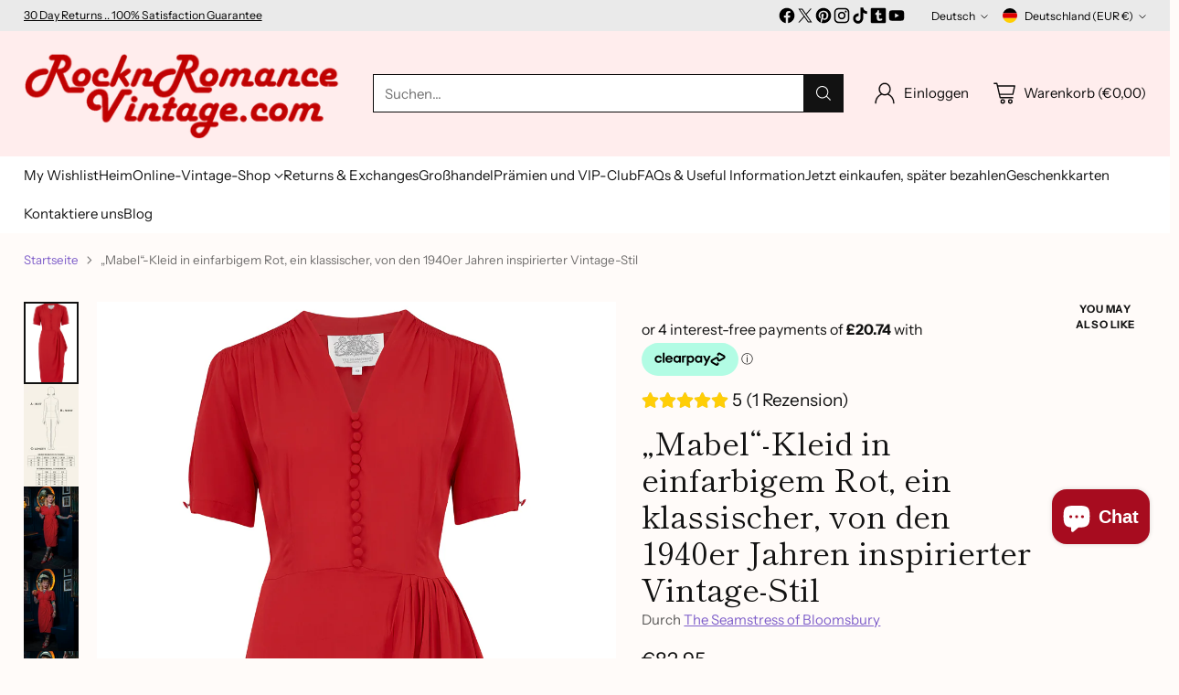

--- FILE ---
content_type: text/html
request_url: https://placement-api.clearpay.co.uk/?mpid=rock-n-romance.myshopify.com&placementid=null&pageType=null&zoid=9.0.85
body_size: 722
content:

  <!DOCTYPE html>
  <html>
  <head>
      <link rel='icon' href='data:,' />
      <meta http-equiv="Content-Security-Policy"
          content="base-uri 'self'; default-src 'self'; font-src 'self'; style-src 'self'; script-src 'self' https://cdn.jsdelivr.net/npm/zoid@9.0.85/dist/zoid.min.js; img-src 'self'; connect-src 'self'; frame-src 'self'">
      <title></title>
      <link rel="preload" href="/index.js" as="script" />
      <link rel="preload" href="https://cdn.jsdelivr.net/npm/zoid@9.0.85/dist/zoid.min.js" integrity="sha384-67MznxkYtbE8teNrhdkvnzQBmeiErnMskO7eD8QwolLpdUliTdivKWx0ANHgw+w8" as="script" crossorigin="anonymous" />
      <div id="__AP_DATA__" hidden>
        {"errors":{"mcr":null},"mcrResponse":{"data":{"errors":[],"config":{"mpId":"rock-n-romance.myshopify.com","createdAt":"2024-12-10T23:11:32.921172282Z","updatedAt":"2024-12-16T14:46:03.55139469Z","config":{"consumerLending":{"metadata":{"shouldForceCache":false,"isProductEnabled":false,"expiresAt":1734361263550,"ttl":900,"updatedAt":"2024-12-16T14:46:03.550995824Z","version":0},"details":{}},"interestFreePayment":{"metadata":{"shouldForceCache":false,"isProductEnabled":true,"expiresAt":1734361263550,"ttl":900,"updatedAt":"2024-12-16T14:46:03.550995824Z","version":0},"details":{"minimumAmount":{"amount":"1.0","currency":"GBP"},"maximumAmount":{"amount":"1200.0","currency":"GBP"},"cbt":{"enabled":false,"countries":[],"limits":{}}}},"merchantAttributes":{"metadata":{"shouldForceCache":false,"isProductEnabled":true,"expiresAt":1734361263550,"ttl":900,"updatedAt":"2024-12-16T14:46:03.550995824Z","version":0},"details":{"analyticsEnabled":false,"tradingCountry":"GB","storeURI":"https://www.rocknromancevintage.com","tradingName":"Rock n Romance Vintage","vpuf":true}},"onsitePlacements":{"metadata":{"version":0},"details":{"onsitePlacements":{}}},"cashAppPay":{"metadata":{"shouldForceCache":false,"isProductEnabled":false,"expiresAt":1734361263550,"ttl":900,"updatedAt":"2024-12-16T14:46:03.550995824Z","version":0},"details":{"enabledForOrders":false,"integrationCompleted":false}},"promotionalData":{"metadata":{"version":0},"details":{"consumerLendingPromotions":[]}}}}},"errors":null,"status":200},"brand":"clearpay","meta":{"version":"0.35.4"}}
      </div>
  </head>
  <body></body>
  <script src="/index.js" type="application/javascript"></script>
  </html>
  

--- FILE ---
content_type: image/svg+xml
request_url: https://cdn-sf.vitals.app/cdn-assets/trust-badges/de/stamp-ribbon/14_back.svg?v=5
body_size: 4542
content:
<svg xmlns="http://www.w3.org/2000/svg" class="vtl-tb-main-widget__badge-img" width="90" id="Layer_1" viewBox="0 0 600 500" style="height:auto!important;enable-background:new 0 0 600 500">
  <style>.st0_14_back{fill:#494949}.st1_14_back{fill:#fff}</style>
  <path class="st0_14_back" d="M546 250c0 14.22-13.15 27.11-15.52 40.65-2.44 13.92 5.47 30.52.74 43.51-4.81 13.22-21.58 20.84-28.54 32.85-7.02 12.13-5.28 30.45-14.24 41.12-8.99 10.7-27.34 12.15-38.04 21.13-10.67 8.96-15.26 26.8-27.39 33.81-12.02 6.95-29.75 2.06-42.97 6.87-12.99 4.73-23.41 19.91-37.33 22.35-13.54 2.37-28.5-8.3-42.72-8.3-14.22 0-29.18 10.67-42.72 8.3-13.92-2.44-24.35-17.62-37.33-22.35-13.22-4.81-30.95.08-42.97-6.87-12.13-7.02-16.72-24.85-27.39-33.81-10.7-8.99-29.05-10.43-38.04-21.13-8.96-10.67-7.22-28.99-14.24-41.12-6.95-12.02-23.72-19.63-28.54-32.85-4.73-12.99 3.18-29.58.74-43.51C67.15 277.11 54 264.22 54 250c0-14.22 13.15-27.11 15.52-40.65 2.44-13.92-5.47-30.52-.74-43.51 4.81-13.22 21.58-20.84 28.54-32.85 7.02-12.13 5.28-30.45 14.24-41.12 8.99-10.7 27.34-12.15 38.04-21.13 10.67-8.96 15.26-26.8 27.39-33.81 12.02-6.95 29.75-2.06 42.97-6.87 12.99-4.73 23.41-19.91 37.33-22.35C270.82 5.33 285.78 16 300 16c14.22 0 29.18-10.67 42.72-8.3 13.92 2.44 24.35 17.62 37.33 22.35 13.22 4.81 30.95-.08 42.97 6.87 12.13 7.02 16.72 24.85 27.39 33.81 10.7 8.99 29.05 10.43 38.04 21.13 8.96 10.67 7.22 28.99 14.24 41.12 6.95 12.02 23.72 19.63 28.54 32.85 4.73 12.99-3.18 29.58-.74 43.51C532.85 222.89 546 235.78 546 250z"/>
  <circle class="st1_14_back" cx="300" cy="250" r="212.81"/>
  <path class="st0_14_back" d="m159.67 206.52-26.82-13c-8.16-3.96-11.04-9.91-7.59-17.02 3.45-7.12 9.9-8.54 18.06-4.59l4.37 2.12-3.32 6.85-4.88-2.37c-3.64-1.77-5.73-.99-6.85 1.32-1.12 2.31-.43 4.43 3.21 6.19l27.92 13.53c3.64 1.77 5.66.95 6.78-1.35 1.12-2.31.51-4.39-3.14-6.16l-9.99-4.84-1.76 3.62-7.29-3.53 5.08-10.48 16.69 8.09c8.16 3.96 11.04 9.91 7.59 17.02-3.44 7.13-9.9 8.56-18.06 4.6zm-17.32-58.23 13.38-17.42 6.42 4.93-8.47 11.03 11.88 9.13 6.73-8.77 6.42 4.93-6.73 8.77 13.81 10.61 8.47-11.03 6.42 4.93-13.38 17.42-44.95-34.53zm27.42-32.06 6.09-5.27 31.81 36.75 10.02-8.67 5.3 6.12-16.11 13.94-37.11-42.87zm33.3-25.8 10.87-5.76c7.12-3.77 12.92-1.26 17.17 6.76l13.43 25.33c4.25 8.02 3.07 14.23-4.05 18l-10.87 5.76-26.55-50.09zm33.5 37.25c2.26-1.2 2.94-3.21 1.04-6.79L223.8 94.84c-1.9-3.58-3.94-4.15-6.2-2.95l-3.62 1.92 18.97 35.78 3.62-1.91zm13.92-32.47 15.53-4.29 2.16 7.81-15.53 4.29-2.16-7.81zm29.8 17.57 12.12-41.59-14.17.97-.55-8.08 22.79-1.56.54 7.92-12.12 41.59 14.9-1.02.55 8.08-23.52 1.61-.54-7.92zm34.91-6.5 7.66-42.57 7.93 1.43-7.77 43.2c-.72 3.99.54 5.69 3.06 6.15 2.52.45 4.29-.71 5.01-4.69l7.77-43.2 7.64 1.37-7.66 42.57c-1.61 8.93-6.56 13.3-14.34 11.9-7.79-1.41-10.91-7.24-9.3-16.16zm54.52-30.91 10.83 5.01c7.57 3.5 9.03 8.91 5.35 16.85l-1.46 3.16c-2.45 5.29-5.54 7.97-9.48 7.93l-.07.15c3.08 2.94 2.5 7.32-.19 13.12l-4.19 9.04c-1.16 2.5-1.94 4.37-2.09 6.62l-7.44-3.44c.21-1.51.32-2.44 2.26-6.63l4.36-9.41c2.21-4.78 1.66-6.91-1.66-8.44l-2.52-1.17-10.21 22.05-7.31-3.38 23.82-51.46zm-.24 26.66c2.72 1.26 5 .71 6.9-3.41l1.84-3.97c1.7-3.67 1.32-5.81-1.27-7.01l-3.32-1.54-6.81 14.7 2.66 1.23zm14.59 29.43 27.09-33.72 6.28 5.04-27.5 34.22c-2.54 3.16-2.25 5.26-.25 6.86 2 1.6 4.11 1.43 6.65-1.73l27.5-34.22 6.05 4.86-27.09 33.72c-5.68 7.07-12.12 8.54-18.29 3.59-6.18-4.94-6.12-11.55-.44-18.62zm36.82-41.38 5.59 4.49-5.17 6.44-5.59-4.49 5.17-6.44zm8.79 7.06 5.59 4.49-5.17 6.44-5.59-4.49 5.17-6.44zm-18.46 58.45 23.86-18.93c6.85-5.44 13.46-5.45 18.28.63s3.31 12.51-3.54 17.95l-4.7 3.73-4.73-5.96 5.14-4.08c2.92-2.32 3.12-4.53 1.62-6.43-1.5-1.89-3.71-2.2-6.63.12l-24.81 19.68c-2.92 2.32-3.06 4.48-1.56 6.38 1.5 1.89 3.64 2.25 6.56-.07l6.79-5.39 4.73 5.96-6.28 4.98c-6.85 5.44-13.46 5.45-18.28-.63s-3.31-12.5 3.55-17.94zm60.15 9.43 3.55 7.23-21.45 10.53 25.96-1.33 3.55 7.23-22.91.56-27.92 24.55-3.71-7.56 19.68-17.25-7.89.28-16.21 7.96-3.55-7.23 50.9-24.97zM156 356.23l23.14-21.66c7.04-6.59 14.17-7.05 20.15-.66s5.06 13.47-1.99 20.06l-3.77 3.53-5.76-6.15 4.21-3.94c3.14-2.94 3.12-5.36 1.18-7.43s-4.35-2.25-7.5.69l-24.08 22.55c-3.14 2.94-3.06 5.3-1.12 7.37 1.94 2.07 4.29 2.31 7.43-.63l8.61-8.06-3.05-3.25 6.29-5.89 8.8 9.4-14.4 13.48c-7.04 6.59-14.17 7.05-20.15.66-5.95-6.39-5.03-13.47 2.01-20.07zm64.18-2.71 10.11 6.59-25.17 55.57-7.47-4.86 5.18-10.92-.09.14-8.49-5.53-7.8 9.01-6.92-4.51 40.65-45.49zm-13.85 39.09 12.94-27.14-.14-.09-19.52 22.85 6.72 4.38zm38.28-24.57 12.53 4.19c8.76 2.93 11.08 8.52 8.13 17.34l-1.17 3.51c-1.97 5.88-4.99 9.05-9.3 9.43l-.05.16c3.76 2.8 3.73 7.51 1.57 13.97l-3.36 10.05c-.93 2.78-1.53 4.85-1.4 7.25l-8.61-2.88c.03-1.62.02-2.63 1.58-7.28l3.5-10.46c1.78-5.31.89-7.52-2.95-8.8l-2.92-.98-8.19 24.51-8.45-2.83 19.09-57.18zm3.33 28.37c3.15 1.05 5.56.22 7.09-4.35l1.47-4.41c1.37-4.09.66-6.32-2.34-7.32l-3.84-1.28-5.46 16.34 3.08 1.02zm37.54-17.88 12.05.75 5.45 60.77-8.89-.56-.87-12.05-.01.17-10.11-.63-2.35 11.68-8.25-.52 12.98-59.61zm7.18 40.84-2.1-30-.16-.01-5.74 29.51 8 .5zm21.19-40.17 10.95-2.26 15.79 33.6.16-.03-7.3-35.35 7.78-1.61 12.2 59.06-8.97 1.85-19.38-40.95-.16.03 8.9 43.11-7.78 1.61-12.19-59.06zm46.32-4.43-8.36 4.12-3.81-7.73 24.71-12.19 3.81 7.73-8.36 4.12 22.87 46.35-7.99 3.94-22.87-46.34zm18.45-20.43 7.15-5.32 36.03 48.35-7.15 5.32-36.03-48.35zm14.88-11.44 16.65-17.71 6.28 5.9-10.54 11.22 11.61 10.92 8.38-8.91 6.28 5.9-8.38 8.92 13.49 12.69 10.54-11.22 6.28 5.9-16.65 17.71-43.94-41.32zm-254.83-92.49 3.23 6.54 7.22 1.05-5.22 5.1 1.23 7.19-6.46-3.4-6.46 3.4 1.23-7.19-5.22-5.1 7.22-1.05zm327.1 0 3.23 6.54 7.22 1.05-5.22 5.1 1.23 7.19-6.46-3.4-6.46 3.4 1.24-7.19-5.23-5.1 7.22-1.05z"/>
  <circle cx="300" cy="250" r="86" style="fill:##COLOR0##"/>
  <path class="st1_14_back" d="M283.67 216.6h-9.16v-6.21c7.41 0 10.04-1.59 12.03-7.01h5.9v55.77h-8.76V216.6zm32.26 32.43H299.2v-7.97l15.93-37.68h9.56v37.68h4.14v7.97h-4.14v10.12h-8.76v-10.12zm0-7.97v-21.75h-.16l-8.6 21.75h8.76zm-39.56 32.96h-4.28v-3.72h12.65v3.72h-4.28v22.32h-4.09v-22.32zm11.79-3.72h5.54l4.24 26.04h-4.09l-.74-5.17v.07h-4.65l-.74 5.1h-3.79l4.23-26.04zm4.46 17.41-1.82-12.87h-.07l-1.79 12.87h3.68zm6.92 2.46v-13.69c0-4.17 2.08-6.55 6.1-6.55s6.1 2.38 6.1 6.55v2.23h-3.87v-2.49c0-1.86-.82-2.57-2.12-2.57-1.3 0-2.12.71-2.12 2.57v14.25c0 1.86.82 2.53 2.12 2.53 1.3 0 2.12-.67 2.12-2.53v-5.1h-2.05v-3.72h5.91v8.52c0 4.17-2.08 6.55-6.1 6.55s-6.09-2.38-6.09-6.55zm14.84-19.87h11.16v3.72h-7.07v6.88h5.62v3.72h-5.62v8h7.07v3.72h-11.16V270.3z"/>
  <path class="st0_14_back" d="M300.06 359.83c-.83 0-1.5-.67-1.5-1.5 0-.4.15-.77.44-1.06.28-.28.66-.44 1.06-.44 5.05 0 10.12-.36 15.06-1.07.82-.11 1.58.47 1.7 1.28.11.81-.46 1.57-1.28 1.69-5.1.73-10.31 1.1-15.48 1.1zm-15.27-1.07c-.07 0-.14 0-.21-.01-5.13-.73-10.23-1.83-15.18-3.28a1.503 1.503 0 0 1-1.02-1.86c.23-.77 1.08-1.24 1.86-1.02a106 106 0 0 0 14.76 3.19c.82.11 1.39.87 1.27 1.69-.1.74-.74 1.29-1.48 1.29zm45.5-3.26a1.51 1.51 0 0 1-1.5-1.49c0-.66.44-1.26 1.07-1.45h.01l.02-.01c4.81-1.41 9.56-3.19 14.12-5.27.73-.34 1.65.01 1.99.74a1.501 1.501 0 0 1-.74 1.98c-4.68 2.15-9.54 3.97-14.47 5.42-.03 0-.05.01-.08.02h-.01c-.13.04-.27.06-.41.06zm-74.82-5.31c-.22 0-.43-.05-.63-.14-4.7-2.15-9.28-4.65-13.63-7.45a1.49 1.49 0 0 1-.45-2.07c.43-.67 1.4-.88 2.07-.45 4.23 2.72 8.69 5.16 13.26 7.24l.01.01a1.502 1.502 0 0 1-.63 2.86zm102.59-7.4a1.483 1.483 0 0 1-1.5-1.49c-.01-.52.25-.99.68-1.27 4.22-2.71 8.28-5.76 12.08-9.05.6-.53 1.59-.46 2.11.15.55.62.48 1.57-.14 2.11a108.96 108.96 0 0 1-12.42 9.31c-.24.16-.53.24-.81.24zm-128.3-9.13c-.36 0-.7-.12-.98-.36-3.9-3.39-7.6-7.08-10.98-10.97-.24-.27-.37-.62-.37-.98 0-.44.19-.85.52-1.14.6-.52 1.59-.45 2.11.15 3.29 3.79 6.89 7.38 10.68 10.66 0 .01 0 .01.01.01.62.54.69 1.49.15 2.12-.29.33-.7.51-1.14.51zm151.37-10.88c-.36 0-.71-.13-.99-.37-.32-.28-.51-.7-.51-1.13 0-.36.13-.71.36-.98 3.29-3.8 6.34-7.86 9.06-12.09.43-.67 1.4-.88 2.07-.45.7.45.9 1.38.45 2.08a109.85 109.85 0 0 1-9.31 12.42c-.28.33-.7.52-1.13.52zm-171.39-12.17c-.51 0-.98-.26-1.26-.69-2.81-4.35-5.32-8.93-7.46-13.61-.09-.19-.14-.4-.14-.61 0-.59.34-1.13.88-1.38.73-.33 1.65.01 1.99.74 2.09 4.56 4.53 9.01 7.25 13.23a1.503 1.503 0 0 1-1.26 2.32zm187.92-13.52c-.21 0-.42-.05-.62-.14a1.494 1.494 0 0 1-.74-1.99c2.09-4.56 3.86-9.32 5.28-14.15.22-.77 1.08-1.24 1.86-1.02.79.24 1.25 1.07 1.02 1.87a109.69 109.69 0 0 1-5.43 14.55c-.25.54-.78.88-1.37.88zm-200.64-14.24c-.66 0-1.25-.44-1.44-1.08-1.46-4.95-2.57-10.05-3.3-15.17-.01-.07-.02-.15-.02-.23.01-.73.56-1.36 1.29-1.47.81-.11 1.58.47 1.7 1.28.71 4.97 1.79 9.92 3.2 14.74h.01a1.52 1.52 0 0 1-1.02 1.87c-.14.04-.28.06-.42.06zm209.24-15.08c-.08 0-.15 0-.22-.01-.73-.11-1.28-.73-1.28-1.47-.01-.08 0-.15.01-.23.71-4.95 1.06-10.02 1.06-15.06v-.23c0-.4.16-.78.44-1.07a1.499 1.499 0 0 1 2.56 1.06v.24c0 5.17-.36 10.38-1.09 15.48-.1.74-.74 1.29-1.48 1.29zm-213.59-15.15c-.83 0-1.5-.67-1.5-1.5V251c0-5.13.36-10.3 1.07-15.36.11-.81.89-1.4 1.7-1.28.73.1 1.28.73 1.29 1.47 0 .08-.01.15-.02.23-.69 4.91-1.04 9.93-1.04 14.94v.12c0 .83-.68 1.5-1.5 1.5zm213.55-15.63c-.74 0-1.38-.55-1.48-1.28-.72-4.97-1.81-9.93-3.23-14.75v-.01a1.489 1.489 0 0 1 1.01-1.85c.78-.23 1.64.24 1.87 1.01 1.46 4.96 2.58 10.07 3.32 15.17.01.07.01.15.01.23-.01.74-.55 1.36-1.28 1.47-.08.01-.15.01-.22.01zm-209.27-14.61a1.485 1.485 0 0 1-1.31-.78c-.2-.35-.24-.76-.13-1.14 1.45-4.95 3.27-9.85 5.41-14.56.34-.73 1.26-1.08 1.99-.74.54.24.88.78.88 1.36 0 .22-.05.43-.14.62-2.08 4.57-3.85 9.33-5.26 14.15v.01a1.5 1.5 0 0 1-1.44 1.08zm200.62-14.68c-.59 0-1.12-.34-1.36-.87-2.1-4.55-4.54-9-7.27-13.22-.45-.69-.25-1.63.44-2.08.68-.43 1.64-.22 2.08.45 2.8 4.33 5.31 8.91 7.47 13.6.09.19.14.4.14.61 0 .59-.34 1.13-.88 1.38-.19.09-.4.13-.62.13zm-187.95-13.13c-.28 0-.56-.08-.81-.23-.69-.45-.89-1.38-.45-2.08 2.79-4.34 5.92-8.52 9.3-12.43.52-.6 1.52-.68 2.12-.15.33.28.51.69.51 1.13 0 .36-.12.71-.36.98a107.12 107.12 0 0 0-9.04 12.09c-.28.44-.75.69-1.27.69zm171.37-12.51c-.43 0-.85-.18-1.13-.51-3.29-3.78-6.89-7.37-10.7-10.66a1.505 1.505 0 0 1-.15-2.11c.52-.61 1.51-.68 2.12-.16 3.9 3.38 7.6 7.06 10.99 10.96.24.27.37.62.37.98 0 .44-.19.85-.51 1.14-.28.23-.63.36-.99.36zm-151.38-10.59a1.5 1.5 0 0 1-1.13-.51c-.27-.31-.4-.69-.37-1.09.03-.4.21-.77.52-1.03 3.89-3.39 8.06-6.53 12.4-9.33.68-.43 1.64-.22 2.07.45.16.24.24.52.24.81.01.51-.25.98-.68 1.26-4.22 2.73-8.28 5.78-12.07 9.07-.27.24-.62.37-.98.37zm128.27-9.38c-.29 0-.57-.08-.81-.23v-.01c-.02 0-.03-.01-.05-.02-4.22-2.71-8.67-5.13-13.22-7.2-.36-.17-.64-.46-.78-.84-.14-.38-.12-.78.04-1.15.33-.73 1.25-1.08 1.99-.74 4.69 2.13 9.28 4.63 13.64 7.43.43.28.69.75.69 1.26a1.502 1.502 0 0 1-1.5 1.5zm-102.62-7.18c-.59 0-1.12-.34-1.36-.88-.17-.36-.19-.77-.05-1.14.14-.38.42-.68.78-.85 4.7-2.15 9.6-3.99 14.54-5.44.78-.24 1.63.24 1.86 1.01.04.13.06.27.06.41.01.67-.43 1.26-1.07 1.45-4.81 1.42-9.56 3.2-14.14 5.3-.19.09-.4.14-.62.14zm74.8-5.48c-.14 0-.28-.02-.42-.06-4.81-1.4-9.78-2.46-14.75-3.16-.01 0-.01-.01-.02-.01-.39-.06-.73-.26-.97-.58-.24-.32-.35-.71-.29-1.11.11-.81.88-1.4 1.69-1.28 5.1.72 10.18 1.81 15.11 3.24.02.01.05.02.07.02.01 0 .01.01.01.01a1.488 1.488 0 0 1 1.01 1.85 1.5 1.5 0 0 1-1.44 1.08zm-45.51-3.16c-.74 0-1.38-.55-1.48-1.29-.06-.39.04-.79.28-1.11.24-.32.59-.53.99-.58 5.08-.74 10.29-1.11 15.48-1.12.83 0 1.5.67 1.5 1.49 0 .83-.67 1.51-1.5 1.51-5.04.01-10.11.37-15.05 1.08-.08.01-.15.02-.22.02z"/>
</svg>


--- FILE ---
content_type: text/javascript; charset=utf-8
request_url: https://www.rocknromancevintage.com/de-de/products/mabel-dress-in-solid-red-a-classic-1940s-inspired-vintage-style.js
body_size: 1766
content:
{"id":1841556750451,"title":"„Mabel“-Kleid in einfarbigem Rot, ein klassischer, von den 1940er Jahren inspirierter Vintage-Stil","handle":"mabel-dress-in-solid-red-a-classic-1940s-inspired-vintage-style","description":"\u003cp\u003e Mit einem Hauch von Hollywoods Südpazifik im schmeichelhaften Sarongrock und einem Hauch der englischen Dame im elegant geschnittenen Oberteil ist „Mabel“ ein Traum von einem Kleid aus den 40er-Jahren.\u003c\/p\u003e\n\n \u003cp\u003e„Mabel“ hat eine Fülle wunderschöner, femininer Details im Stil der 40er Jahre. Die Rüschen des Wasserfall-Wickelrocks können sowohl Problemzonen kaschieren als auch denjenigen, die bisher keine hatten, schwungvolle Kurven verleihen. Die Abnäher an der Taille können mit dem integrierten Fliege-Gürtel auf der Rückseite tailliert werden oder für eine weichere Passform lockerer getragen werden. Viele kleine Stoffknöpfe zieren die vordere Mitte des Kleides und zwei weitere formen die leicht gepufften Ärmel.\u003c\/p\u003e\n\n\u003cp\u003e Dieses Kleid ist stilvoll genug für alle möglichen besonderen Anlässe, aber wir glauben, dass Sie es zu sehr lieben werden, um es auch an einem Wochentag zu Hause zu lassen!\u003c\/p\u003e\n\n \u003cp\u003eDas „Mabel-Kleid“ ist ein „Seamstress of Bloomsbury“-Original. Wenn Sie Vintage-Design und Details lieben, bieten Ihnen diese Kleidungsstücke absolut authentische Qualität und den Stil der 1940er Jahre. Oft handelt es sich um exakte Reproduktionen echter Vintage-Artikel der Spitzenklasse. Sie werden in Ihrer Größe angefertigt, sind perfekt und brandneu. Der authentische Rayon-Crêpe-de-Chine-Stoff fällt wunderschön und fühlt sich sehr ähnlich wie Seide an. Allerdings ist er leicht zu pflegen und kann von Hand oder sogar in einem Schonwaschgang in der Maschine gewaschen werden.\u003c\/p\u003e\n\n\u003cp\u003e Kurzanleitung zur internationalen Größenumrechnung:\u003c\/p\u003e\n\n\u003cp\u003e ​UK 8, EU 36, US 4\u003c\/p\u003e\n\n\u003cp\u003e UK 10, EU 38, US 6\u003c\/p\u003e\n\n\u003cp\u003e UK 12, EU 40, USA 8\u003c\/p\u003e\n\n\u003cp\u003e UK 14, EU 42, US 10\u003c\/p\u003e\n\n\u003cp\u003e UK 16, EU 44, USA 12\u003c\/p\u003e\n\n\u003cp\u003e UK 18, EU 46, USA 14\u003c\/p\u003e\n\n\u003cp\u003e Bitte beachten Sie, dass alle unsere Artikel in britischen Größen verkauft werden. Die Kleidergrößen in Australien entsprechen denen in Großbritannien\u003c\/p\u003e","published_at":"2018-07-04T18:50:58+01:00","created_at":"2018-12-13T12:11:59+00:00","vendor":"The Seamstress of Bloomsbury","type":"Womens Dress","tags":["All Dresses","All items from \"The Seamstress of Bloomsbury\""],"price":8295,"price_min":8295,"price_max":8295,"available":true,"price_varies":false,"compare_at_price":null,"compare_at_price_min":0,"compare_at_price_max":0,"compare_at_price_varies":false,"variants":[{"id":17979142602867,"title":"8","option1":"8","option2":null,"option3":null,"sku":"RnR-22896","requires_shipping":true,"taxable":true,"featured_image":null,"available":true,"name":"„Mabel“-Kleid in einfarbigem Rot, ein klassischer, von den 1940er Jahren inspirierter Vintage-Stil - 8","public_title":"8","options":["8"],"price":8295,"weight":300,"compare_at_price":null,"inventory_management":"shopify","barcode":null,"requires_selling_plan":false,"selling_plan_allocations":[]},{"id":17979142635635,"title":"10","option1":"10","option2":null,"option3":null,"sku":"RnR-22897","requires_shipping":true,"taxable":true,"featured_image":null,"available":true,"name":"„Mabel“-Kleid in einfarbigem Rot, ein klassischer, von den 1940er Jahren inspirierter Vintage-Stil - 10","public_title":"10","options":["10"],"price":8295,"weight":300,"compare_at_price":null,"inventory_management":"shopify","barcode":null,"requires_selling_plan":false,"selling_plan_allocations":[]},{"id":17979142668403,"title":"12","option1":"12","option2":null,"option3":null,"sku":"RnR-22898","requires_shipping":true,"taxable":true,"featured_image":null,"available":true,"name":"„Mabel“-Kleid in einfarbigem Rot, ein klassischer, von den 1940er Jahren inspirierter Vintage-Stil - 12","public_title":"12","options":["12"],"price":8295,"weight":300,"compare_at_price":null,"inventory_management":"shopify","barcode":null,"requires_selling_plan":false,"selling_plan_allocations":[]},{"id":17979142701171,"title":"14","option1":"14","option2":null,"option3":null,"sku":"RnR-22899","requires_shipping":true,"taxable":true,"featured_image":null,"available":true,"name":"„Mabel“-Kleid in einfarbigem Rot, ein klassischer, von den 1940er Jahren inspirierter Vintage-Stil - 14","public_title":"14","options":["14"],"price":8295,"weight":300,"compare_at_price":null,"inventory_management":"shopify","barcode":null,"requires_selling_plan":false,"selling_plan_allocations":[]},{"id":17979142733939,"title":"16","option1":"16","option2":null,"option3":null,"sku":"RnR-22900","requires_shipping":true,"taxable":true,"featured_image":null,"available":true,"name":"„Mabel“-Kleid in einfarbigem Rot, ein klassischer, von den 1940er Jahren inspirierter Vintage-Stil - 16","public_title":"16","options":["16"],"price":8295,"weight":300,"compare_at_price":null,"inventory_management":"shopify","barcode":null,"requires_selling_plan":false,"selling_plan_allocations":[]},{"id":54914549449077,"title":"18","option1":"18","option2":null,"option3":null,"sku":"RnR-38325","requires_shipping":true,"taxable":true,"featured_image":null,"available":false,"name":"„Mabel“-Kleid in einfarbigem Rot, ein klassischer, von den 1940er Jahren inspirierter Vintage-Stil - 18","public_title":"18","options":["18"],"price":8295,"weight":300,"compare_at_price":null,"inventory_management":"shopify","barcode":"","requires_selling_plan":false,"selling_plan_allocations":[]}],"images":["\/\/cdn.shopify.com\/s\/files\/1\/0030\/5214\/2707\/products\/Mabel_Dress_Red_1.jpg?v=1569310724","\/\/cdn.shopify.com\/s\/files\/1\/0030\/5214\/2707\/products\/mabel_25a3a91c-3d6f-4f3b-a3af-e7f6d1e7c9c7.png?v=1586778787","\/\/cdn.shopify.com\/s\/files\/1\/0030\/5214\/2707\/products\/DSC8930.jpg?v=1645717300","\/\/cdn.shopify.com\/s\/files\/1\/0030\/5214\/2707\/products\/DSC8945.jpg?v=1645717301","\/\/cdn.shopify.com\/s\/files\/1\/0030\/5214\/2707\/products\/DSC8953.jpg?v=1645717300"],"featured_image":"\/\/cdn.shopify.com\/s\/files\/1\/0030\/5214\/2707\/products\/Mabel_Dress_Red_1.jpg?v=1569310724","options":[{"name":"Britisches Größenmaß","position":1,"values":["8","10","12","14","16","18"]}],"url":"\/de-de\/products\/mabel-dress-in-solid-red-a-classic-1940s-inspired-vintage-style","media":[{"alt":"\"Mabel\" Dress in Solid Red, A Classic 1940s Inspired Vintage Style - CC41, Goodwood Revival, Twinwood Festival, Viva Las Vegas Rockabilly Weekend Rock n Romance The Seamstress of Bloomsbury","id":1493634580595,"position":1,"preview_image":{"aspect_ratio":0.667,"height":1500,"width":1000,"src":"https:\/\/cdn.shopify.com\/s\/files\/1\/0030\/5214\/2707\/products\/Mabel_Dress_Red_1.jpg?v=1569310724"},"aspect_ratio":0.667,"height":1500,"media_type":"image","src":"https:\/\/cdn.shopify.com\/s\/files\/1\/0030\/5214\/2707\/products\/Mabel_Dress_Red_1.jpg?v=1569310724","width":1000},{"alt":"\"Mabel\" Dress in Solid Red, A Classic 1940s Inspired Vintage Style - CC41, Goodwood Revival, Twinwood Festival, Viva Las Vegas Rockabilly Weekend Rock n Romance The Seamstress of Bloomsbury","id":6349648756851,"position":2,"preview_image":{"aspect_ratio":0.539,"height":2294,"width":1236,"src":"https:\/\/cdn.shopify.com\/s\/files\/1\/0030\/5214\/2707\/products\/mabel_25a3a91c-3d6f-4f3b-a3af-e7f6d1e7c9c7.png?v=1586778787"},"aspect_ratio":0.539,"height":2294,"media_type":"image","src":"https:\/\/cdn.shopify.com\/s\/files\/1\/0030\/5214\/2707\/products\/mabel_25a3a91c-3d6f-4f3b-a3af-e7f6d1e7c9c7.png?v=1586778787","width":1236},{"alt":"\"Mabel\" Dress in Solid Red, A Classic 1940s Inspired Vintage Style - CC41, Goodwood Revival, Twinwood Festival, Viva Las Vegas Rockabilly Weekend Rock n Romance The Seamstress of Bloomsbury","id":21650318655603,"position":3,"preview_image":{"aspect_ratio":0.668,"height":1498,"width":1000,"src":"https:\/\/cdn.shopify.com\/s\/files\/1\/0030\/5214\/2707\/products\/DSC8930.jpg?v=1645717300"},"aspect_ratio":0.668,"height":1498,"media_type":"image","src":"https:\/\/cdn.shopify.com\/s\/files\/1\/0030\/5214\/2707\/products\/DSC8930.jpg?v=1645717300","width":1000},{"alt":"\"Mabel\" Dress in Solid Red, A Classic 1940s Inspired Vintage Style - CC41, Goodwood Revival, Twinwood Festival, Viva Las Vegas Rockabilly Weekend Rock n Romance The Seamstress of Bloomsbury","id":21650318688371,"position":4,"preview_image":{"aspect_ratio":0.668,"height":1498,"width":1000,"src":"https:\/\/cdn.shopify.com\/s\/files\/1\/0030\/5214\/2707\/products\/DSC8945.jpg?v=1645717301"},"aspect_ratio":0.668,"height":1498,"media_type":"image","src":"https:\/\/cdn.shopify.com\/s\/files\/1\/0030\/5214\/2707\/products\/DSC8945.jpg?v=1645717301","width":1000},{"alt":"\"Mabel\" Dress in Solid Red, A Classic 1940s Inspired Vintage Style - CC41, Goodwood Revival, Twinwood Festival, Viva Las Vegas Rockabilly Weekend Rock n Romance The Seamstress of Bloomsbury","id":21650318721139,"position":5,"preview_image":{"aspect_ratio":0.668,"height":1498,"width":1000,"src":"https:\/\/cdn.shopify.com\/s\/files\/1\/0030\/5214\/2707\/products\/DSC8953.jpg?v=1645717300"},"aspect_ratio":0.668,"height":1498,"media_type":"image","src":"https:\/\/cdn.shopify.com\/s\/files\/1\/0030\/5214\/2707\/products\/DSC8953.jpg?v=1645717300","width":1000}],"requires_selling_plan":false,"selling_plan_groups":[]}

--- FILE ---
content_type: image/svg+xml
request_url: https://fluorescent.github.io/country-flags/flags/so.svg
body_size: -165
content:
<svg xmlns="http://www.w3.org/2000/svg" id="flag-icons-so" viewBox="0 0 512 512">
  <defs>
    <clipPath id="so-a">
      <path fill-opacity=".7" d="M177.2 0h708.6v708.7H177.2z"/>
    </clipPath>
  </defs>
  <g fill-rule="evenodd" clip-path="url(#so-a)" transform="translate(-128) scale(.72249)">
    <path fill="#40a6ff" d="M0 0h1063v708.7H0z"/>
    <path fill="#fff" d="m643 527.6-114.3-74-113.6 74.8 42.3-121.5-113.5-75 140.4-1 43.5-121.1 44.5 120.8 140.3.1-112.9 75.7L643 527.6z"/>
  </g>
</svg>


--- FILE ---
content_type: image/svg+xml
request_url: https://fluorescent.github.io/country-flags/flags/cd.svg
body_size: -233
content:
<svg xmlns="http://www.w3.org/2000/svg" id="flag-icons-cd" viewBox="0 0 512 512">
  <defs>
    <clipPath id="cd-a">
      <path fill="#fff" d="M0-88h600v600H0z"/>
    </clipPath>
  </defs>
  <g clip-path="url(#cd-a)" transform="matrix(.853 0 0 .853 0 75.1)">
    <path fill="#007fff" d="M0-88h800v600H0z"/>
    <path fill="#f7d618" d="M36 32h84l26-84 26 84h84l-68 52 26 84-68-52-68 52 26-84-68-52zM750-88 0 362v150h50L800 62V-88h-50"/>
    <path fill="#ce1021" d="M800-88 0 392v120L800 32V-88"/>
  </g>
</svg>


--- FILE ---
content_type: image/svg+xml
request_url: https://fluorescent.github.io/country-flags/flags/py.svg
body_size: 5787
content:
<svg xmlns="http://www.w3.org/2000/svg" id="flag-icons-py" viewBox="0 0 512 512">
  <path fill="#0038a8" d="M0 341h512v171H0z"/>
  <path fill="#fff" d="M0 170.7h512v170.6H0z"/>
  <path fill="#d52b1e" d="M0 0h512v170.7H0z"/>
  <g fill="none" stroke="#000" transform="translate(-209) scale(1.55152)">
    <circle cx="300" cy="165" r="42.2" stroke-width="1.1"/>
    <circle cx="300" cy="165" r="34.7" stroke-width=".5"/>
    <circle cx="300" cy="165" r="26.6" stroke-width=".4"/>
  </g>
  <path d="m221.6 281.3-7.6 4.5-2.3-4a6.6 6.6 0 0 1-.8-1.7 2 2 0 0 1 .2-1.3c.2-.5.5-.8 1-1.1a2.4 2.4 0 0 1 2.4-.1l.8.6a2.7 2.7 0 0 1 0-.7l.1-.6.3-.7 1.5-2.4 1.6 2.6-1.6 2.7a2 2 0 0 0-.3.8 1.1 1.1 0 0 0 .1.6l.2.2 3-1.8zm-5.9.3-.6-1a5 5 0 0 0-.4-.6.7.7 0 0 0-.5-.2.8.8 0 0 0-.5.1c-.3.2-.4.3-.5.6l.4 1 .6 1zm-7.1-5.9-2.3-7 1.8-.5 1.4 4.3 1.3-.4-1.3-4 1.7-.6 1.3 4 1.7-.5-1.5-4.5 2-.6 2.3 7zm-3-10.3-.6-4.5c0-1 0-1.8.5-2.3.4-.5 1-.9 1.9-1 .9 0 1.6.1 2.2.6.5.5.9 1.3 1 2.4l.2 1.4 3.2-.3.3 2.7zm3.4-3.1-.1-.7c0-.5-.2-.9-.4-1a.9.9 0 0 0-.7-.3 1 1 0 0 0-.7.3c-.2.2-.2.6-.2 1.1l.1.8zm-3.7-13.5.3-2.7 5.2.6c.5 0 1 .2 1.4.4.5.2.9.5 1.2.9l.6 1.2a4 4 0 0 1 0 1.9c0 .4 0 .9-.2 1.4 0 .5-.2.9-.5 1.2l-.8.8a2.8 2.8 0 0 1-1.1.5c-.6.1-1 .2-1.5.1l-5.2-.6.3-2.7 5.3.6c.5 0 .9 0 1.2-.3.3-.2.4-.6.5-1a1.5 1.5 0 0 0-.3-1.2c-.2-.3-.6-.4-1-.5zm1.1-6.4 1.7-4.9c.3-.8.7-1.3 1.3-1.6a2 2 0 0 1 1.7-.1 2 2 0 0 1 1.3 2c.4-.6.8-1 1.2-1a2 2 0 0 1 1.5 0 2.4 2.4 0 0 1 1.6 1.8v1l-.4 1.2-1.5 4.5zm4.2-1.5.4-1.1c.2-.4.2-.7.1-1 0-.1-.2-.3-.5-.4a.8.8 0 0 0-.7 0l-.5.8-.4 1.2zm3.3 1.2.5-1.4v-1a.8.8 0 0 0-.5-.5.8.8 0 0 0-.7 0c-.2.2-.4.5-.5 1l-.5 1.3zm-3.3-10.3 1.4-2.4 5.7 3.4 2.2-3.6 1.9 1.1-3.6 6zm5.4-8.1 1.7-2.1 6.8 5.6-1.8 2.1zm11.8-4.6 2.3-1c.3.6.5 1.2.5 1.8a3.3 3.3 0 0 1-.3 1.6 5 5 0 0 1-1.2 1.5 5.7 5.7 0 0 1-2 1.2c-.7.2-1.4.2-2.2 0a5 5 0 0 1-2.3-1.7c-1-1-1.4-2.2-1.3-3.3 0-1.1.6-2.1 1.7-3a4.5 4.5 0 0 1 2.4-1.2 4 4 0 0 1 2.5.6l-1.5 2a2 2 0 0 0-.6-.3 1.6 1.6 0 0 0-.7 0 1.6 1.6 0 0 0-.7.4c-.5.4-.7.9-.6 1.5 0 .4.3 1 .9 1.5.6.8 1.2 1.2 1.6 1.3.5 0 .9 0 1.3-.4s.6-.7.6-1.1c0-.4-.1-.9-.4-1.4zm9.4-3.4-2.7 1.5.3 1.5-2.5 1.3-1.2-9.4 2.6-1.4 7.1 6.3-2.5 1.3zm-1.4-1.4-2.3-2.3.6 3.2zm8.4-9 4-.7a4.8 4.8 0 0 1 2 0c.5.1.9.3 1.3.7.4.3.7.7 1 1.2l.4 1.7c.2 1 .2 1.7 0 2.2a3.6 3.6 0 0 1-.6 1.5 2.9 2.9 0 0 1-1 .9l-1.6.5-4 .7zm3 1.5.8 4.7h.7c.5-.2 1-.3 1.1-.5.3-.1.4-.4.5-.7v-1.6c-.2-.9-.5-1.5-.8-1.8-.4-.3-1-.4-1.6-.2zm8.3-3 7.3.2v2l-4.6-.2-.1 1.4 4.2.1v1.8l-4.3-.1v1.7l4.7.2-.1 2-7.5-.3zm10.6.8 2.7.6-1.6 6.5 4.1 1-.5 2.1-6.8-1.6zm14.2 4.7 3.9 2.3c.9.5 1.4 1 1.6 1.7.1.7 0 1.4-.4 2.1a2.7 2.7 0 0 1-1.8 1.4c-.7.2-1.5 0-2.5-.6l-1.3-.7-1.6 2.8-2.4-1.4zm.5 4.6.5.4 1.1.3a.9.9 0 0 0 .6-.4 1 1 0 0 0 .2-.8c-.1-.3-.3-.5-.8-.8l-.6-.4zm7.6 10.3-2.3-2.1-1.3.8-2-2 8.4-4.1 2.2 2-3.6 8.7-2-2zm.9-1.8 1.4-3-2.8 1.7zm1 5.9 7.3-5 2.6 3.7 1 1.8-.1 1.3c-.2.4-.5.8-1 1.1a2 2 0 0 1-1.2.5 2.5 2.5 0 0 1-1.2-.2 3.3 3.3 0 0 1-.8-.6v1.4l-.3.6-1.4 2.5-1.7-2.5 1.4-2.7.3-.8c0-.2 0-.5-.2-.7l-.2-.2-3 2zm6-.7.6 1 .5.4a.7.7 0 0 0 .5.3c.1 0 .3 0 .5-.2a.8.8 0 0 0 .4-.6l-.4-1-.7-1zm2.7 13.2-1.2-2.9-1.5.1-1-2.5 9.4-.2 1 2.7-6.9 6.4-1-2.7zm1.5-1.2 2.6-2.1-3.3.2zm2.3 9.6 1.8-.3.7 4.2-3.8.6a8.6 8.6 0 0 1-1.4-2 7.4 7.4 0 0 1-.5-4.8c.3-.7.7-1.2 1.4-1.7a5.3 5.3 0 0 1 2.3-.9 5 5 0 0 1 2.6.2 3.9 3.9 0 0 1 1.9 1.5c.3.6.6 1.3.7 2.3a7 7 0 0 1 0 2.2 2.8 2.8 0 0 1-.5 1.3l-1.3 1-.9-2.6c.3-.1.5-.3.7-.6.1-.3.2-.7.1-1a1.8 1.8 0 0 0-.8-1.4c-.5-.3-1.2-.3-2-.2-1 .1-1.7.4-2 .8a1.9 1.9 0 0 0-.4 1.6l.3.9.6.8h.8zm5.8 12.8-.3 2.7-5.2-.4a4.4 4.4 0 0 1-1.4-.4 3.2 3.2 0 0 1-1.2-.9 3 3 0 0 1-.6-1.1 5.5 5.5 0 0 1-.1-2c0-.4 0-.9.2-1.4l.4-1.2a3.2 3.2 0 0 1 .9-.9 2.8 2.8 0 0 1 1-.5 5.3 5.3 0 0 1 1.6 0l5.2.4-.2 2.7-5.4-.5c-.5 0-.9 0-1.2.3-.3.3-.4.6-.5 1.1 0 .5 0 .8.3 1.1.3.3.6.5 1.1.5zm-9.8 9.4 1-3-1.2-.9.8-2.6 7.4 5.9-1 2.8-9.4.4 1-2.7zm2 0h3.3l-2.7-1.8zm3.2 7.2-1.6 2.6H299l1.6 3-1.6 2.6-2.6-5.6-3.2-1.8 1.4-2.4 3.2 1.9z"/>
  <g fill="#009b3a" stroke="#000" stroke-width=".1">
    <path d="M265.2 225.4s24.9 10.8 20.5 33c-4.3 22.1-18.2 22-23.6 24.4-5.5 2.5-9.2 6-11.4 5.5-2.1-.5-5-2.2-5-2.2s-.2 3.7 4.2 4.3c4.4.7 10-5.7 12.9-6.4s19.6-2.6 23.8-25.1c4.8-24.1-21.3-32.8-21.4-33.5z"/>
    <path d="M277.7 230.2a3.4.8 75.1 0 1-1.6 0 3.4.8 75.1 1 1 1.6 0zm-.8.2a3.5.8 63.3 1 1-1.5.5 3.5.8 63.3 0 1 1.5-.5zm-2.5 1.6a3.3.8 17 0 1-.2 1.7 3.3.8 17 0 1 .2-1.7z"/>
    <path d="M274.8 231.1a3.5.8 34.2 1 1-.8 1.4 3.5.8 34.2 1 1 .7-1.4z"/>
    <path d="M275.8 230.7a3.6.8 46.2 1 1-1 1 3.6.8 46.2 0 1 1-1z"/>
    <path d="m277.5 233.8-1.1.6c-.3.1-.6-.3-1.2 0-.6.4-1 1-1.2 1.3-.1.4.2.5 1 .2.7-.4 1-1 1.3-1.2.3-.3 1-.6 1.3-.7l1-1.5c.2-.4 1.2-1 1.6-1.9.3-.6.2-1.2-.3-1a4 4 0 0 0-1.2 1.4c-.3.5 0 1-.3 1.5l-.9 1.3zm7.8 2.6a1.1 5.1-1.6 1 1-2.4-.6 1.1 5.1-1.6 1 1 2.4.6z"/>
    <path d="M284 236.3a5.3 1.1 77.5 1 1-2.3.1 5.3 1.1 77.5 1 1 2.3 0z"/>
    <path d="M280 237.6a5 1.2 35 1 1-.8 2.3 5 1.2 35 1 1 .8-2.4z"/>
    <path d="M280.8 236.4a5.3 1.1 50.9 0 1-1.5 1.7 5.3 1.1 50.9 1 1 1.5-1.7z"/>
    <path d="M282.4 236.3a5.4 1 61.8 1 1-1.9 1 5.4 1 61.8 1 1 1.9-1z"/>
    <path d="m283.8 241.5-1.9.4c-.3 0-.6-.7-1.6-.5-1 .2-1.8.9-2 1.3-.4.4 0 .8 1.2.6 1.2-.2 1.6-1 2.2-1.1l2.1-.4 1.8-1.7c.5-.5 2-1 2.8-2 .7-.8.7-1.6 0-1.5a5 5 0 0 0-2.1 1.4c-.5.6-.4 1.5-1 2l-1.5 1.5zm5.5 5.2a1.1 5.2 8.7 1 1-2.2-1 1.1 5.2 8.7 1 1 2.2 1z"/>
    <path d="M288 246.4a1.1 5.4-2 1 1-2.1-.3 1.1 5.4-2 1 1 2.2.3z"/>
    <path d="M284 246.8a5 1.2 46 1 1-1.2 2.2 5 1.2 46 1 1 1.1-2.2z"/>
    <path d="M285 245.9a5.4 1.1 61.8 1 1-1.8 1.4 5.4 1.1 61.8 1 1 1.7-1.4z"/>
    <path d="M286.5 246a5.5 1 72.5 1 1-2 .8 5.5 1 72.5 1 1 2-.8z"/>
    <path d="M287 251.5h-2c-.3 0-.4-.8-1.4-.8-1 0-2 .5-2.3.9-.4.3 0 .8 1.1.8 1.2 0 1.8-.6 2.4-.7h2.1l2-1.3c.6-.4 2.3-.6 3.2-1.4.8-.6 1-1.5.3-1.4a5 5 0 0 0-2.4 1c-.6.4-.6 1.3-1.3 1.7l-1.8 1.2m2.7 6.7a1.1 5.2 31.3 0 1-1.6-1.8 1.1 5.2 31.3 0 1 1.6 1.8"/>
    <path d="M288.6 257.4a1 5.4 20.6 0 1-1.9-1.2 1 5.4 20.6 0 1 1.9 1.2m-3.9-1.3a5 1.2 70 0 1-2 1.6 5 1.2 70 0 1 2-1.6"/>
    <path d="M286 255.7a1 5.5-4.9 0 1-2.2.6 1 5.5-4.9 1 1 2.2-.6"/>
    <path d="M287.4 256.5a1 5.5 5.5 1 1-2.2-.2 1 5.5 5.5 1 1 2.2.2"/>
    <path d="m285.6 261.7-1.7-.8c-.3-.2-.1-.9-1-1.3-1-.4-2-.4-2.4-.2-.5.2-.4.7.7 1.3 1 .5 1.8.1 2.4.4l2 .8 2.2-.4c.7 0 2.3.4 3.4 0 1-.2 1.5-1 .9-1.2a4.8 4.8 0 0 0-2.6-.1c-.7.2-1.1 1-1.8 1.2-.5 0-2 .4-2.1.3m1 8.2a1.3 5.9 48.5 1 1-1.2-2.6 1.3 5.9 48.5 1 1 1.1 2.6"/>
    <path d="M285.6 268.7a1.3 6.2 37.5 1 1-1.6-2 1.3 6.2 37.5 1 1 1.6 2"/>
    <path d="M281.8 265.8a1.3 6-3.5 1 1-2.6 1 1.3 6-3.5 1 1 2.6-1"/>
    <path d="M283.3 265.8a1.3 6.3 11.6 0 1-2.5-.2 1.3 6.3 11.6 1 1 2.5.2"/>
    <path d="M284.6 267.1a1.2 6.4 22.1 1 1-2.3-.9 1.2 6.4 22.1 1 1 2.3 1"/>
    <path d="m281 272.3-1.7-1.5c-.2-.3.2-1-.7-1.8a3.9 3.9 0 0 0-2.6-1c-.6 0-.6.6.4 1.6s2 .8 2.5 1.3a10 10 0 0 1 1.9 1.6l2.7.4c.7.1 2.3 1.3 3.7 1.3 1.2 0 2-.6 1.3-1.1a5.6 5.6 0 0 0-2.7-1c-.9 0-1.6.7-2.5.6l-2.4-.4m-2.4 7.8a1.5 6.5 79.8 1 1 .3-3 1.5 6.5 79.8 1 1-.3 3"/>
    <path d="M278.4 278.4a1.4 6.8 68.5 0 1-.5-2.8 1.4 6.8 68.5 0 1 .5 2.8"/>
    <path d="M276.1 273.5a1.5 6.5 26.2 0 1-3-.6 1.5 6.5 26.2 1 1 3 .6"/>
    <path d="M277.7 274.4a1.4 6.9 41.8 0 1-2.4-1.6 1.4 6.9 41.8 0 1 2.4 1.6"/>
    <path d="M278.1 276.4a1.4 7 52.7 1 1-1.7-2.2 1.4 7 52.7 0 1 1.8 2.2"/>
    <path d="m271.8 279.2-.7-2.3c-.1-.5.7-1 .3-2.2a4.5 4.5 0 0 0-2-2.5c-.5-.3-1 .3-.5 1.8.4 1.5 1.5 2 1.8 2.7l.8 2.6c.6.3 1.7 1.4 2.4 2 .7.5 1.6 2.5 3 3.3 1 .7 2 .6 1.8-.3a6.5 6.5 0 0 0-2.1-2.5c-.8-.6-2-.3-2.7-.9-.5-.4-2.1-1.6-2-1.7"/>
    <path d="M268 285.9a1.9 6.5 89 0 1 0-3.8 1.9 6.5 89 0 1 0 3.8"/>
    <path d="M267.1 280a1.8 6.8 37.6 0 1-2.8-2.4 1.8 6.8 37.6 1 1 2.8 2.4"/>
    <path d="M268 283a1.9 6.6 66.5 0 1-1.3-3.5 1.9 6.6 66.5 0 1 1.3 3.5m1.8-57a4 .8 41.1 0 1-1.5.8 4 .8 41.1 1 1 1.5-.8m-2 1.7a4.1.8 8.2 0 1 .3 1.7 4.1.8 8.2 1 1-.3-1.7"/>
    <path d="M268.6 226.6a4.3.8 26.8 1 1-.8 1.4 4.3.8 26.8 0 1 .8-1.4m-29.5 52.9s5.5 1.2 10.3 2.9c4.7 1.7 12 7.7 14 8 2.1.1 5.1-.6 6.3-3.8-3.4 1-5.4 2.3-8.6.5-1.1-.4-4.8-3.8-9-5.6a103 103 0 0 0-12.2-3.9l-.8 1.9m5.9-49.6 6.3-3.4-7 1.8-.8 1.2 1.5.4"/>
    <path d="M251 231.4c-2.5-.4-6.3-1.3-8.7-1.5 1.7-1.8 4-4.9 5.4-6.8-1 1.8-2.4 4.2-3 6 1.7.9 4.4 1.6 6.3 2.3"/>
    <path d="m243.8 230.3 5.6-4.4-6.5 3-.6 1.3h1.5"/>
    <path d="M249.8 231.3c-2.5-.4-6.2-1.3-8.6-1.5 1.6-1.9 3.8-5 5.2-7-1 1.8-2.3 4.3-2.9 6.1 1.7 1 4.4 1.7 6.3 2.4"/>
    <path d="m242.9 230.6 6.6-2.7-7.1 1.1-1 1.2 1.5.4"/>
    <path d="M249 231.4c-2.4-.2-6.3-.7-8.7-.6 1.4-2.1 3.2-5.6 4.4-7.7-.7 2-1.8 4.6-2.1 6.5 1.8.8 4.5 1.3 6.5 1.8"/>
    <path d="m242.2 230.7 4.5-5.5-5.7 4.2-.2 1.5 1.4-.3"/>
    <path d="M249 231.8c-2.6 0-6.8-.3-9.3 0 1.3-2.5 2.8-6.4 3.8-8.8-.5 2.2-1.4 5.2-1.6 7.3 2 .7 5 1 7.1 1.5"/>
    <path d="M241.3 232a321.4 321.4 0 0 1 5.4-5.3l-6.5 3.7-.5 1.5h1.6"/>
    <path d="M247.8 232c-2.8 0-7.2-.2-10 .1 1.8-2.7 4.4-7 6-9.7-1 2.4-2.7 5.8-3.3 8 2 .8 5.1 1 7.3 1.5"/>
    <path d="m239.5 232.3 7-5.9-8 4.2-.7 1.7h1.7"/>
    <path d="M246.8 232.1c-2.8.4-7.2.9-10 1.6a129 129 0 0 0 4.5-10.3c-.6 2.5-1.7 6-2 8.3 2.1.4 5.2.3 7.5.4"/>
    <path d="M238.6 233.5a498.6 498.6 0 0 1 5.3-7.4l-6.7 6-.3 1.9 1.6-.5"/>
    <path d="M245.2 233c-2.8.3-7.2.5-10 1 1.6-2.7 3.8-7.2 5-10-.7 2.5-2 5.9-2.4 8.2 2 .5 5.2.5 7.4.8"/>
    <path d="m237.6 234.3 6.8-6-7.7 4.2-.8 1.8h1.7"/>
    <path d="M244.4 233.3c-2.9.6-7.3 1.3-10 2.2 1.3-2.9 3-7.6 4-10.5-.5 2.6-1.4 6-1.6 8.4 2.1.3 5.3-.1 7.6-.1"/>
    <path d="m236.5 234.6 4.3-8.1-5.9 7v1.8l1.6-.7"/>
    <path d="M244.4 233.8c-3 .7-7.8 1.8-10.7 2.9 1.1-3.3 2.4-8.6 3.2-11.9-.3 2.9-1 6.8-.8 9.4 2.3.2 5.8-.3 8.3-.4"/>
    <path d="m235.6 236.4 5.5-8-7 6.5-.3 2 1.8-.5"/>
    <path d="M243.2 234.7c-3 1-7.7 2.2-10.5 3.4 1-3.3 2-8.6 2.6-11.9-.2 2.9-.6 6.8-.4 9.3 2.4.1 5.8-.6 8.3-.8"/>
    <path d="m234.5 237.6 4.2-9-6 7.8v2l1.8-.8"/>
    <path d="M242 235.9c-3 .7-7.8 1.6-10.8 2.6 1.3-3.2 2.8-8.5 3.7-11.7-.4 2.9-1.2 6.7-1.2 9.3 2.4.3 5.8-.2 8.3-.2"/>
    <path d="m233.5 238.5 6.8-7-8 5.2-.7 2 2-.2"/>
    <path d="M240.7 237.1c-3 .4-7.8.8-10.7 1.6 1.4-3.2 3.2-8.3 4.3-11.5-.6 2.8-1.6 6.7-1.8 9.3 2.3.5 5.7.4 8.2.6"/>
    <path d="m232.2 237.8 4.6-8.8-6.3 7.4v2l1.7-.6"/>
    <path d="M241 236c-3.3 1.4-8.4 3.3-11.5 5 1-4 2-10.2 2.7-14-.1 3.3-.6 7.9-.3 10.8 2.7 0 6.4-1.2 9.2-1.7"/>
    <path d="m231.5 240.4 5.6-10-7.3 8.5-.2 2.4 2-.9"/>
    <path d="M239.8 237.3c-3.3 1.5-8.4 3.7-11.4 5.5.8-4 1.6-10.1 2.1-14 0 3.3-.2 7.9.2 10.7 2.7-.2 6.3-1.5 9-2.2"/>
    <path d="m230.4 242 4-10.8-6 9.6.1 2.3 1.9-1.1"/>
    <path d="M238.3 238.2c-3.2 1.6-8.3 3.8-11.3 5.6.8-4 1.6-10.1 2-14 .1 3.3-.1 7.8.3 10.7 2.6-.3 6.3-1.6 9-2.3"/>
    <path d="m229.5 243.3 6.2-9.6-7.9 7.8-.3 2.4 2-.6"/>
    <path d="M238 237.7c-2.8 2.3-7.4 5.7-10 8.3 0-4-.6-10.2-.9-14 .8 3.2 1.5 7.6 2.5 10.2 2.5-.9 5.9-3.1 8.5-4.5"/>
    <path d="m229.8 243.7.7-11.4-3 11 .8 2.2 1.5-1.8"/>
    <path d="M237.2 238.8c-2.9 2.3-7.5 5.6-10 8.1 0-4-.6-10-.9-13.9.7 3.2 1.4 7.6 2.4 10.2 2.6-.9 6-3.1 8.5-4.4"/>
    <path d="M229 245.6a633.9 633.9 0 0 1 3-11.1l-5 10.2.3 2.3 1.8-1.4"/>
    <path d="M236.9 239c-2.7 2.7-7.1 6.7-9.5 9.6-.5-4-1.7-10.3-2.4-14.1 1 3.1 2.3 7.5 3.6 10.1 2.6-1.2 5.8-3.9 8.3-5.6"/>
    <path d="m229 247 .6-11.8-2.9 11.5.9 2.2 1.5-1.8"/>
    <path d="M236 241c-2.9 2.4-7.5 6-10.2 8.7 0-4.2-.8-10.5-1.2-14.5.9 3.3 1.7 7.8 2.8 10.5 2.6-1 6-3.3 8.6-4.7"/>
    <path d="m228.2 248.4 4.1-11.2-6.2 10 .2 2.4 1.9-1.2"/>
    <path d="M236 241c-2.6 2.8-6.7 6.9-9 9.8-.4-4.1-1.6-10.4-2.3-14.3 1 3.1 2.2 7.6 3.5 10.2 2.4-1.2 5.4-4 7.8-5.7"/>
    <path d="m228.4 249-.5-11.8-2 11.7 1.2 2 1.3-2"/>
    <path d="M234.7 242c-2.5 2.7-6.5 6.8-8.7 9.8-.5-4.2-1.9-10.5-2.7-14.4 1.1 3.2 2.4 7.7 3.8 10.3 2.3-1.3 5.3-4 7.6-5.8"/>
    <path d="m227.7 250.2 1.3-12-3.5 11.3.7 2.3 1.5-1.6"/>
    <path d="M234.2 242.4c-2.3 3-6 7.5-8 10.6-.8-4-2.6-10.2-3.7-14 1.3 3 3 7.4 4.5 9.9 2.2-1.5 5-4.6 7.2-6.5"/>
    <path d="m227.6 251.3-.7-12-1.5 11.9 1 2 1.2-2"/>
    <path d="M234 243c-2.2 3.2-5.7 8-7.5 11.2-1-4-3.2-10.1-4.5-13.9 1.5 3 3.4 7.3 5 9.7 2.2-1.6 4.8-4.8 7-7"/>
    <path d="m228.4 252.4 1.2-12-3.4 11.3.7 2.4 1.5-1.7"/>
    <path d="M233.5 244.2c-1.9 3.4-4.9 8.6-6.4 12.1-1.4-3.9-4-9.6-5.7-13.2 1.8 2.8 4 6.8 5.9 9 2-2 4.3-5.5 6.2-8"/>
    <path d="m228 253.4-3.4-11.4 1.1 12 1.6 1.7.7-2.3"/>
    <path d="M233.4 245.5c-2 3.4-5 8.6-6.6 12.1-1.5-3.9-4.1-9.6-5.8-13.2 1.8 2.8 4 6.8 6 9 2-2 4.5-5.5 6.4-7.9"/>
    <path d="m228.1 255.6-1.2-12-1.1 12 1.2 2 1.1-2"/>
    <path d="M233.6 246.6c-2 3.4-5.2 8.4-6.8 11.9-1.4-3.9-4-9.7-5.6-13.3 1.8 2.8 4 6.8 5.8 9 2.2-1.8 4.6-5.3 6.6-7.6"/>
    <path d="m228 256.5-2.2-11.8-.1 12.1 1.3 1.9 1-2.2"/>
    <path d="M232.8 248.3c-2.2 3.2-5.6 8-7.4 11.4-1.2-4-3.5-10-5-13.6 1.7 2.9 3.7 7 5.4 9.4 2.2-1.8 4.9-5 7-7.2"/>
    <path d="m227 257.8 1-12-3.3 11.4.8 2.3 1.5-1.7"/>
    <path d="M232.9 248.6c-1.8 3.5-4.8 8.8-6.3 12.3-1.5-3.8-4.4-9.4-6.2-12.9 2 2.7 4.3 6.6 6.3 8.6 2-2 4.3-5.6 6.2-8"/>
    <path d="m226.6 258.8-3.7-11.2 1.4 12 1.6 1.6.7-2.4"/>
    <path d="M232.4 249.5c-1.3 3.8-3.4 9.7-4.4 13.5-2-3.4-5.7-8.3-8-11.3 2.3 2.2 5.2 5.5 7.5 7 1.7-2.3 3.4-6.4 4.9-9.2"/>
    <path d="m229.9 259.8-4-11.1 1.7 11.9 1.6 1.5.7-2.4"/>
    <path d="M232.4 250.7c-1.3 3.8-3.4 9.7-4.3 13.5-2-3.4-5.8-8.2-8-11.2 2.2 2.2 5.1 5.4 7.4 7 1.7-2.4 3.4-6.5 4.9-9.3"/>
    <path d="m229.9 261.6-5.2-10.3 3 11.5 1.8 1.3.4-2.5"/>
    <path d="M232 251.6c-.8 4-2.2 10.1-2.7 14-2.5-3-6.7-7.3-9.3-10 2.5 2 5.8 4.7 8.2 6 1.4-2.7 2.6-7 3.8-10"/>
    <path d="m230.2 263.3-2.7-11.7.4 12.1 1.5 1.8.8-2.2"/>
    <path d="M232 252.9c-.4 4-1.3 10.3-1.3 14.3-2.8-2.7-7.4-6.4-10.2-8.7 2.7 1.5 6.2 3.9 8.7 4.8 1.1-2.8 2-7.3 2.8-10.4"/>
    <path d="m230.4 264.1-7.4-8.4 5.6 10.2 2 .7-.2-2.5"/>
    <path d="M232.2 254.3c-.5 4-1.4 10.3-1.4 14.3-2.8-2.7-7.4-6.4-10.2-8.7 2.7 1.5 6.2 3.9 8.7 4.8 1.2-2.8 2-7.2 2.9-10.4"/>
    <path d="M231.2 266a602.2 602.2 0 0 1-5.7-10l3.6 11.3 1.9 1.2.2-2.4"/>
    <path d="M232.5 256c-.3 4-.9 10.4-.8 14.4-2.9-2.6-7.6-6-10.5-8.1 2.7 1.3 6.3 3.5 8.9 4.2 1-2.9 1.6-7.3 2.4-10.5"/>
    <path d="M232 268c-.2 0-7-9-7-9l5 10.6 2 .8V268"/>
    <path d="M232.6 257.9c-.3 4-.8 10.4-.7 14.4a128 128 0 0 0-10.6-8c2.7 1.3 6.4 3.4 9 4.1 1-2.9 1.5-7.3 2.3-10.5"/>
    <path d="m232.6 269.4-5-10.6 2.8 11.6 1.7 1.5.5-2.5"/>
    <path d="M232.8 259c0 4.2.1 10.6.6 14.5-3-2-8.1-4.9-11.2-6.6 2.8 1 6.6 2.7 9.2 3 .7-3 1-7.5 1.3-10.8"/>
    <path d="m233.4 269-9-6.1 7.6 8.3 2.1.2-.7-2.4"/>
    <path d="M233 259.5c.4 4.1.7 10.5 1.4 14.4a128 128 0 0 0-11.5-6.1c2.8.8 6.7 2.3 9.3 2.6.6-3 .6-7.6.8-10.9"/>
    <path d="m234.4 271.3-7.5-8.6 5.7 10.3 2 .8-.2-2.5"/>
    <path d="M233.7 261c.5 4.2 1.1 10.5 2 14.4-3.3-1.8-8.5-4-11.8-5.5 3 .7 6.8 2 9.5 2.1.4-3 .2-7.6.3-11"/>
    <path d="m235.8 272.7-8.8-6.2 7.5 8.5h2l-.7-2.3"/>
    <path d="M234 262.8c.8 4 1.8 10.3 2.9 14.2-3.4-1.6-8.7-3.3-12-4.4 2.9.4 6.9 1.3 9.5 1.2.2-3.1-.3-7.6-.4-11"/>
    <path d="m236.8 274-7.3-8.7 5.5 10.4 2 .8-.2-2.5"/>
    <path d="M234.4 264c1.2 3.9 2.8 10 4.3 13.7-3.5-1-9-2.1-12.3-2.8 2.9 0 6.9.4 9.5 0 0-3.2-1-7.6-1.5-11"/>
    <path d="m237.2 274-10.2-2.2 9.7 4.8 2-.7-1.5-1.9"/>
    <path d="M235.1 265.2c1.2 3.9 2.8 10 4.2 13.7-3.5-1-9-2.1-12.3-2.8 2.9 0 7 .4 9.5 0 0-3.2-1-7.6-1.4-11"/>
    <path d="M238.9 275c0 .2-9.8-4.7-9.8-4.7l8.8 7.2 2-.2-1-2.2"/>
    <path d="M234.6 265.9c2 3.5 4.8 9.2 7 12.5-3.6-.3-9.2-.1-12.6 0 2.8-.7 6.8-1.2 9.2-2.2-.6-3-2.5-7.2-3.6-10.3"/>
    <path d="m240.4 276.1-10.2-2.8 9.6 5.4 2-.6-1.4-2"/>
    <path d="M235.7 267.4c2 3.5 4.8 9.2 7 12.4-3.6-.2-9.2 0-12.6.2 2.9-.7 6.9-1.3 9.3-2.3-.8-3-2.6-7.2-3.8-10.3"/>
    <path d="m241.7 277-9.5-5.7 8.3 8h2.2l-1-2.3"/>
    <path d="M236.4 268.3c2.3 3.3 5.7 8.6 8.2 11.6-3.6.2-9 1.2-12.4 1.8 2.8-1 6.6-2.2 8.9-3.6-1-3-3.3-6.8-4.7-9.8"/>
    <path d="m242.4 277.8-10.2-.2 10.1 3 1.8-1.1-1.7-1.7m6-49.6 7.3-1.3-7.3.2-1.3.7 1.3.4"/>
    <path d="M252.4 229.7c-2.1-.6-5.4-1.7-7.6-2.2a97 97 0 0 0 8-3.6c-1.7 1-4 2.4-5.3 3.4 1.2.8 3.4 1.7 5 2.4"/>
    <path d="m248 228.4 7.2-2-7.4 1-1.1.8 1.3.2"/>
    <path d="M252.8 230.3c-2.5-.3-6.4-.8-8.8-.8 1.8-1.6 4.4-4.4 6-6-1 1.5-2.8 3.6-3.5 5.1 1.7.7 4.4 1.1 6.3 1.7"/>
    <path d="m245.4 229 7.4-1-7.2-.1-1.4.6 1.2.4"/>
    <path d="M250.9 230.5c-2.3-.4-5.7-1.2-8-1.4 2.1-1 5.3-3 7.3-4-1.5 1-3.6 2.5-4.7 3.5 1.4.7 3.7 1.3 5.4 2"/>
    <path d="m244.8 228.8 6.5-2.8-7.2 2-.8.8h1.5"/>
    <path d="M250.7 231.4c-2-.8-4.8-2.1-6.7-2.7 1.5-1.3 3.5-3.7 4.8-5.1-1 1.4-2.3 3.3-2.8 4.7 1.2 1 3.2 2.1 4.7 3"/>
    <path d="m245.1 229.3 5.1-2.2-5.5.8-.7 1 1.1.4M241 277h-10.6l10.7 2.7 1.8-1.2-2-1.5"/>
    <path d="M242.8 277.6 232 275l10.3 5 2-.6-1.6-2"/>
    <path d="m244.5 278.3-10.6-.6 10.6 3.3 1.8-1-1.8-1.7"/>
    <path d="M237.8 270.8c2.7 3 6.9 7.9 9.8 10.6-3.6.5-9 2-12.2 2.8 2.6-1.2 6.3-2.7 8.4-4.2-1.4-2.8-4.2-6.4-6-9.2"/>
    <path d="m246 278.8-10.6-3.5 10 6 2-.5-1.4-2"/>
    <path d="M238.8 271.5c3 2.7 7.5 7.1 10.6 9.5-3.4 1-8.5 3.1-11.6 4.4 2.4-1.6 6-3.5 7.8-5.3-1.6-2.7-4.8-6-6.8-8.6"/>
    <path d="m246.8 279.5-10 2 10.6.7 1.5-1.5-2-1.2"/>
    <path d="m244.8 278.8-10.5.8 10.8 1.9 1.7-1.3-2-1.4"/>
    <path d="m246.7 279.4-10.9-1.7 10.7 4.3 2-.8-1.8-1.8z"/>
    <path d="m248.5 280-10.6.2 10.8 2.4 1.7-1.1-2-1.5z"/>
    <path d="M241.2 273c3 2.8 7.5 7.4 10.6 9.8-3.6.8-8.8 2.6-12 3.7 2.5-1.4 6.1-3 8.1-4.7-1.6-2.8-4.7-6.2-6.7-8.8z"/>
    <path d="m250 280.4-10.8-2.7 10.4 5.2 2-.6-1.6-1.9z"/>
    <path d="M242.2 273.6c3.3 2.5 8.1 6.6 11.4 8.7a168 168 0 0 0-11.3 5.2c2.3-1.7 5.7-3.9 7.4-5.8-1.8-2.6-5.2-5.6-7.5-8.1z"/>
    <path d="m251 281-10 2.7h10.7l1.3-1.6-2-1z"/>
  </g>
  <path fill="#fedf00" stroke="#000" stroke-width=".5" d="m264.6 266.1-8.1-5.6-8 5.6 3-9-7.1-5.5h9l3.1-9 3 9h9.1l-7 5.6 3 9z"/>
</svg>


--- FILE ---
content_type: application/javascript; charset=utf-8
request_url: https://www.rocknromancevintage.com/apps/awin/19625.js
body_size: 12309
content:
var AWIN=AWIN||{};AWIN.Tracking=AWIN.Tracking||{},AWIN.Tracking.metadata={},AWIN.sProtocol="https://",AWIN.iScriptCount=0,AWIN.Tracking.device9Url="https://the.sciencebehindecommerce.com/d9core",AWIN.Tracking.flags={allowNewAWCCookie:!0,allowNewGCLIDCookie:!0,allowNewGBRAIDCookie:!0,allowNewWBRAIDCookie:!0},AWIN.Tracking.setFlag=function(e,n){AWIN.Tracking.flags[e]=n},AWIN.Tracking.getFlag=function(e){return AWIN.Tracking.flags[e]},AWIN.Tracking.googleIdentifiers=["gclid","gbraid","wbraid"],AWIN.tldDomains=["com","org","edu","gov","uk","net","ca","de","jp","fr","au","us","ru","ch","it","nl","se","no","es","mil","gw","ax","wf","yt","sj","mobi","eh","mh","bv","ap","cat","kp","iq","um","arpa","pm","gb","cs","td","so","aero","biz","coop","info","jobs","museum","name","pro","travel","ac","ad","ae","af","ag","ai","al","am","an","ao","aq","ar","as","at","aw","az","ba","bb","bd","be","bf","bg","bh","bi","bj","bm","bn","bo","br","bs","bt","bw","by","bz","cc","cd","cf","cg","ci","ck","cl","cm","cn","co","cr","cu","cv","cx","cy","cz","dj","dk","dm","do","dz","ec","ee","eg","er","et","eu","fi","fj","fk","fm","fo","ga","gd","ge","gf","gg","gh","gi","gl","gm","gn","gp","gq","gr","gs","gt","gu","gy","hk","hm","hn","hr","ht","hu","id","ie","il","im","in","io","ir","is","je","jm","jo","ke","kg","kh","ki","km","kn","kr","kw","ky","kz","la","lb","lc","li","lk","lr","ls","lt","lu","lv","ly","ma","mc","md","mg","mk","ml","mm","mn","mo","mp","mq","mr","ms","mt","mu","mv","mw","mx","my","mz","na","nc","ne","nf","ng","ni","np","nr","nu","nz","om","pa","pe","pf","pg","ph","pk","pl","pn","pr","ps","pt","pw","py","qa","re","ro","rw","sa","sb","sc","sd","sg","sh","si","sk","sl","sm","sn","sr","st","sv","sy","sz","tc","tf","tg","th","tj","tk","tl","tm","tn","to","tp","tr","tt","tv","tw","tz","ua","ug","uy","uz","va","vc","ve","vg","vi","vn","vu","ws","ye","yu","za","zm","zw","app"],AWIN.twoPartsTldDomains=["co.bb","co.ck","co.cr","co.in","co.id","co.il","co.jp","co.nz","co.za","co.kr","co.th","co.uk","org.uk","net.uk","com.pl","biz.pl","net.pl","com.cl","com.pe","com.ar","com.au","com.br","com.tr","com.mx"],AWIN.Tracking.fingerprinting=function(e){if(!document.getElementById("d9tag")){var n=AWIN.Tracking.getQueryVarValue("mtfp",document.location.search.substring(1));if(AWIN.Tracking.device9&&"no"!=n){window.D9v=e;var r=document.createElement("script");r.type="text/javascript",r.id="d9tag",r.async=!0,r.src=AWIN.Tracking.device9Url;var t=document.getElementsByTagName("script")[0];t.parentNode.insertBefore(r,t)}}},AWIN.Tracking.digestClickId=function(e){if(!/\d+_\d+_.+/.test(e))return!1;var n=e.split("_"),r={};return r.sName="_aw_m_"+n[0],r.sContents=e,r},AWIN.Tracking.getQueryVarValue=function(e,n){for(var r=n.split("&"),t=0;t<r.length;t++){var a=r[t].split("=");if(e.toLowerCase()==a[0].toLowerCase())return a[1]}},AWIN.Tracking.getAnchorValue=function(e){try{var n=document.location.hash.substring(1);if(n)return aid=n.match(e),aid?aid.toString().substr(4):null}catch(e){return null}},AWIN.Tracking.buildQueryString=function(e){var n=[];for(var r in e)e.hasOwnProperty(r)&&n.push(r+"="+encodeURIComponent(e[r]));return n.join("&")},AWIN.Tracking._getDomain=function(){return location.hostname},AWIN.Tracking._getCookieDomain=function(){if(void 0!==AWIN.Tracking.cookieDomain)return AWIN.Tracking.cookieDomain;var e=AWIN.Tracking._getDomain();if(e.split(".").length<3)return"."+e;var n=e.split(".").slice(-2).join(".");if(AWIN.twoPartsTldDomains.indexOf(n)>=0)return"."+e.split(".").slice(-3).join(".");var r=e.split(".").pop();return AWIN.tldDomains.indexOf(r)>=0?"."+e.split(".").slice(-2).join("."):"www."==e.substr(0,4)?e.substr(3):"."+e},AWIN.Tracking._extractStandardAWCParameter=function(e){for(var n,r=/[\?&]awc=(\d+_(\d+)_[0-9a-f]+)/gi,t=0,a=!1;n=r.exec(e);)t<n[2]&&(t=n[2],a=n[1]);return a||!1},AWIN.Tracking._getAWCValueOldImplementation=function(){try{for(var e,n=AWIN.Tracking._getBrowserSearchBarUrl(),r=/[\?&]awc=(\d+_(\d+)_[0-9a-f]+)/gi,t=0,a=!1;e=r.exec(n);)t<e[2]&&(t=e[2],a=e[1]);if(a)return a;try{n=(n=(n=(n=(n=(n=decodeURIComponent(decodeURIComponent(n))).replace(/\\u003[Dd]/g,"=")).replace(/\\u0026/g,"&")).replace(/\\u003[Ff]/g,"?")).replace(/;/g,"&")).replace(/awc\[\d*\]/g,"awc")}catch(e){return AWIN.Tracking.getAnchorValue(/awc=[0-9a-z_]+/i)}if(!a&&n!==AWIN.Tracking._getBrowserSearchBarUrl())for(;e=r.exec(n);)t<e[2]&&(t=e[2],a=e[1]);return a||AWIN.Tracking.getAnchorValue(/awc=[0-9a-z_]+/i)}catch(e){return AWIN.Tracking.getAnchorValue(/awc=[0-9a-z_]+/i)}},AWIN.Tracking._getAWCValue=function(e){try{void 0===e&&(e=!1);var n,r=AWIN.Tracking._getBrowserSearchBarUrl(),t=/[\?&]awc=[^&=]*?(\d{1,6}_(\d{10})_[0-9a-f]+)(?:[^&=]*)/gi,a=/\d{1,6}_(\d{10})_[0-9a-f]{32}/g,i=0,c=!1;if(c=AWIN.Tracking._extractStandardAWCParameter(r))return c;try{r=decodeURIComponent(decodeURIComponent(r))}catch(e){}for(r=(r=(r=(r=(r=(r=r.replace(/\\u003[Dd]/g,"=")).replace(/\\u0026/g,"&")).replace(/\\u003[Ff]/g,"?")).replace(/;/g,"&")).replace(/awc\[\d*\]/g,"awc")).replace(/\\_/g,"_");n=t.exec(r);)i<n[2]&&(i=n[2],c=n[1]);if(c)return c;if(!e)for(;n=a.exec(r);)i<n[1]&&(i=n[1],c=n[0]);return c||AWIN.Tracking.getAnchorValue(/awc=[0-9a-z_]+/i)}catch(e){return AWIN.Tracking.getAnchorValue(/awc=[0-9a-z_]+/i)}},AWIN.Tracking._getBrowserSearchBarUrl=function(){return document.location.search},AWIN.Tracking.getQueryParameterDelimiter=function(e){return-1===e.indexOf("?")?"?":"&"},AWIN.Tracking._getATPValue=function(){var e=AWIN.Tracking.getQueryVarValue("atp",document.location.search.substring(1));return e?parseInt(e):AWIN.Tracking.getAnchorValue(/atp=[0-9]+/i)?parseInt(parseanchorAtp):0},AWIN.Tracking.setCookie=function(e,n,r){var t=!1;if(AWIN.Tracking.Consent.getSnRegEx().test(e)?t=!0:AWIN.Tracking.Consent.getConsentIsRespected()&&!AWIN.Tracking.Consent.getConsent()||(t=!0),t){var a=new Date;a.setTime(a.getTime()+31536e6),r&&a.setTime(1e3*r);var i="; expires="+a.toGMTString();if(document.cookie=e+"="+n+i+"; path=/;domain="+this._getCookieDomain(),AWIN.Tracking.StorageProvider)if(0===e.indexOf("_aw_m_")){var c=e.split("_aw_m_")[1];AWIN.Tracking.StorageProvider.setAWC(c,n)}else if(0===e.indexOf("_aw_sn_")){c=e.split("_aw_sn_")[1];AWIN.Tracking.StorageProvider.setSn(c,n)}}},AWIN.Tracking.setAWCCookie=function(e){void 0===e&&(e=AWIN.Tracking._getAWCValue());if(!/\d+_\d+_.+/.test(e))return!1;var n="_aw_m_"+e.split("_")[0];AWIN.Tracking.setCookie(n,e)},AWIN.Tracking.setIncentiveCookie=function(e){void 0===e&&(e=AWIN.Tracking._getAWCValue());if(!/\d+_\d+_.+/.test(e))return!1;var n="_aw_sn_"+e.split("_")[0];AWIN.Tracking.setCookie(n,e)},AWIN.Tracking.setAidCookie=function(){var e=AWIN.Tracking.getQueryVarValue("xid",document.location.search.substring(1));e||(e=AWIN.Tracking.getAnchorValue(/xid=\d+/)),e&&AWIN.Tracking.setCookie("_aw_xid",e)},AWIN.Tracking.getAffiliateId=function(){return AWIN.Tracking.getCookiesAsString(/_aw_xid/)},AWIN.Tracking.getSaleChannel=function(){return void 0!==AWIN.Tracking.Sale.channel?AWIN.Tracking.Sale.channel:""},AWIN.Tracking.cookiesWereSpecifiedByMerchant=function(){if(AWIN.Tracking.Sale&&AWIN.Tracking.Sale.click){if(/\d+_\d+_.+/.test(AWIN.Tracking.Sale.click))return!0}return!1},AWIN.Tracking.getCookiesAsString=function(e){var n,r="",t=!AWIN.Tracking.Consent.getConsentIsRespected()||AWIN.Tracking.Consent.getConsent(),a=!1;if(e||(e=/_aw_m_\d+/,n=AWIN.Tracking.Consent.getSnRegEx(),a=!0),a||t){for(var i=[],c=document.cookie.split(";"),o=0;o<c.length;o++){var s=c[o].split("=");e.test(s[0])?t&&i.push(s[1]):a&&n.test(s[0])&&(i.push(s[1]),AWIN.Tracking.Consent.setIsSnCookieAvailable())}i.length>0&&(r=i.toString().replace(" ",""))}return r},AWIN.Tracking.getCookiesAsStringEscaped=function(e){return escape(AWIN.Tracking.getCookiesAsString(e))},AWIN.Tracking.getScriptAppendNode=function(){var e=["body","head","html"];for(var n in e)if(document.getElementsByTagName(e[n])[0])return document.getElementsByTagName(e[n])[0]},AWIN.Tracking.frameAppend=function(e,n){document.getElementsByTagName("body")[0]&&AWIN.Tracking.Consent.getGdprAppends(n,AWIN.Tracking.getQueryParameterDelimiter(e),(function(n){e+=n;var r=document.createElement("iframe");r.src=e,AWIN.Tracking.hideElement(r),document.getElementsByTagName("body")[0].appendChild(r)}))},AWIN.Tracking.pixelAppend=function(e,n){document.getElementsByTagName("body")[0]&&AWIN.Tracking.Consent.getGdprAppends(n,AWIN.Tracking.getQueryParameterDelimiter(e),(function(n){e+=n;var r=document.createElement("img");r.src=e,AWIN.Tracking.hideElement(r),document.getElementsByTagName("body")[0].appendChild(r)}))},AWIN.Tracking.scriptAppend=function(e,n,r,t,a){if(!e||!n){var i=document.createElement("script");if(i.type="text/javascript",i.id="_aw_script_"+AWIN.iScriptCount++,e?i.src=e:n&&(i.text=n),t)for(var c in t)i.setAttribute(c,t[c]);r&&("function"!=typeof r&&AWIN.Tracking.sendDebugEvent({severity:"warning",source:{app:"AMT",category:"scriptAppend"},body:{message:"onLoadCallback is not a function.",url:e||"inline script",advertiserId:AWIN.Tracking.iMerchantId}}),i.onreadystatechange=function(){"complete"!=i.readyState&&"loaded"!=i.readyState||r()},i.onload=r),e?AWIN.Tracking.Consent.getGdprAppends(a,AWIN.Tracking.getQueryParameterDelimiter(i.src),(function(e){i.src+=e,AWIN.Tracking.getScriptAppendNode().appendChild(i)})):AWIN.Tracking.getScriptAppendNode().appendChild(i)}},AWIN.Tracking.saleSubmit=function(){if(AWIN.Tracking.iMerchantId<1)return!1;AWIN.Tracking.Sale.currency=void 0!==AWIN.Tracking.Sale.currency?AWIN.Tracking.Sale.currency:"",AWIN.Tracking.Sale.test=void 0!==AWIN.Tracking.Sale.test?AWIN.Tracking.Sale.test:"0",AWIN.Tracking.Sale.voucher=void 0!==AWIN.Tracking.Sale.voucher?AWIN.Tracking.Sale.voucher:"",AWIN.Tracking.scriptAppend(AWIN.Tracking.buildSaleUrl("js")),AWIN.Tracking.BasketImage=new Image(1,1),AWIN.Tracking.BasketImage.src=AWIN.Tracking.buildSaleUrl("ia"),AWIN.Tracking.cookiesWereSpecifiedByMerchant()||(AWIN.enhancedTracking&&1==AWIN.enhancedTracking&&1!=AWIN.Tracking.Sale.pvOnly&&AWIN.Tracking.embedIframe("get"),AWIN.Tracking.fingerprinting({AdvID:"1062",OrderID:AWIN.Tracking.Sale.orderRef,OrderTotal:AWIN.Tracking.Sale.amount,SiteID:AWIN.Tracking.iMerchantId,TAG:2}))},AWIN.Tracking.basketSubmit=function(){var e=/^\s+|\s+$/g,n=document.getElementById("aw_basket").value.split("\n"),r=new Array;AWIN.Tracking.BasketImages=new Array;for(var t=0;t<n.length;t++){var a=n[t].replace(e,"");if(a.length>0){for(var i=a.split("|"),c="",o=0;o<i.length;o++){c+=i[o].replace(e,"").substring(0,255)+"|"}r[r.length]=encodeURIComponent(c.substring(0,c.length-1))}}for(t=0;t<r.length;t++)r[t].length>0&&(AWIN.Tracking.BasketImages[t]=new Image(1,1),AWIN.Tracking.BasketImages[t].src=AWIN.sProtocol+"www.zenaps.com/basket.php?product_line="+r[t])},AWIN.Tracking.getBasketData=function(){var e=[];if(!document.getElementById("aw_basket"))return e;for(var n=document.getElementById("aw_basket").value.split("\n"),r=0;r<n.length;r++)if(n[r].length>0){var t=n[r].split("|");try{e.push({id:t[3].replace(/^\[|\]$/gi,""),name:t[4].replace(/^\[|\]$/gi,""),price:t[5].replace(/^\[|\]$/gi,""),quantity:t[6].replace(/^\[|\]$/gi,""),sku:t[7].replace(/^\[|\]$/gi,""),cg:t[8].replace(/^\[|\]$/gi,""),category:t[9].replace(/^\[|\]$/gi,"")})}catch(n){return e}}return e},AWIN.Tracking.hideElement=function(e){e&&("Microsoft Internet Explorer"==navigator.appName?(e.style.height=0,e.style.width=0,e.style.visibility="hidden",e.style.display="inherit",e.style.margin=0,e.style.border=0,e.style.padding=0):(e.style.setProperty("height","0","important"),e.style.setProperty("width","0","important"),e.style.setProperty("visibility","hidden","important"),e.style.setProperty("display","inherit","important"),e.style.setProperty("margin","0","important"),e.style.setProperty("border","0","important"),e.style.setProperty("padding","0","important")),"IFRAME"!=e.tagName&&"IMG"!=e.tagName||e.setAttribute("aria-hidden","true"))},AWIN.Tracking.embedIframe=function(e){if(!document.getElementById("AW_ALT")){if("set"==e){var n="https://www.zenaps.com/alt.php?mid="+AWIN.Tracking.iMerchantId+"&sv="+AWIN.Tracking._getAWCValue(),r=parseInt(AWIN.Tracking._getATPValue());r>0&&(n=n+"|"+r)}else{var t=AWIN.Tracking.buildSaleUrl("et");n="https://www.zenaps.com/alt.php?mid="+AWIN.Tracking.iMerchantId+"&gv=2&l="+escape(t)}var a=document.getElementsByTagName("body");if(a.length>0){var i=document.createElement("iframe");i.setAttribute("aria-hidden","true"),i.src=n,i.height="0",i.width="0",i.id="AW_ALT",a[0].appendChild(i);var c=document.getElementById("AW_ALT");AWIN.Tracking.hideElement(c)}}},AWIN.Tracking.buildSaleUrl=function(e){var n="js"==e?"js":"php",r="",t="",a="";if("fc"!=e&&"et"!=e){r="&cks="+AWIN.Tracking.sCookiesString,AWIN.Tracking.awcStorages&&(t="&awc_st="+escape(AWIN.Tracking.awcStorages));var i=parseInt(AWIN.Tracking.getCookiesAsString(/_aw_atp/));i>0&&(a="&atp="+i)}var c=encodeURIComponent(window.location.href);"fc"==e&&(c=encodeURIComponent(c));var o="";1==AWIN.Tracking.Sale.pvOnly&&(o="&pv=1");var s=AWIN.sProtocol+"www.zenaps.com/sread."+n+"?a="+AWIN.Tracking.iMerchantId+"&b="+AWIN.Tracking.Sale.amount+"&cr="+AWIN.Tracking.Sale.currency+"&c="+AWIN.Tracking.Sale.orderRef+"&d="+AWIN.Tracking.Sale.parts+"&vc="+AWIN.Tracking.Sale.voucher+"&t="+AWIN.Tracking.Sale.test+"&ch="+AWIN.Tracking.getSaleChannel()+r+AWIN.SaleQueryStringBuilder.getQueryString()+"&l="+c+"&tv=2"+o+a+"&tt="+e+t;return AWIN.Tracking.Sale.custom&&AWIN.Tracking.Sale.custom instanceof Array&&(s+=AWIN.Tracking.getDynamicParametersAsQueryString("p",AWIN.Tracking.Sale.custom)),AWIN.Tracking.Sale.customerAcquisition&&(s=s+"&customeracquisition="+AWIN.Tracking.Sale.customerAcquisition),AWIN.Tracking.Sale.servicePartnerIds&&AWIN.Tracking.Sale.servicePartnerIds instanceof Array&&(s+=AWIN.Tracking.getDynamicParametersAsQueryString("spa",AWIN.Tracking.Sale.servicePartnerIds)),AWIN.Tracking.Sale.servicePartnerReferences&&AWIN.Tracking.Sale.servicePartnerReferences instanceof Array&&(s+=AWIN.Tracking.getDynamicParametersAsQueryString("sparef",AWIN.Tracking.Sale.servicePartnerReferences)),AWIN.Tracking.Consent.getConsentIsRespected()&&(s+=AWIN.Tracking.Consent.getGdprQuery()),AWIN.Tracking.Consent.getIsSnCookieAvailable()&&(s+="&sn=1"),AWIN.Tracking.metadata.cookieRecoveredFromQueryString&&(s+="&cks_recovered=true"),s},AWIN.Tracking.getDynamicParametersAsQueryString=function(e,n){for(var r="",t=0;t<n.length;t++){r=r+"&"+(e+(t+1))+"="+n[t]}return r},AWIN.Tracking.fetchZxParam=function(e){var n=window["zx_"+e],r=AWIN.Tracking.getQueryVarValue("zx_"+e,document.location.search.substring(1)),t=AWIN.Tracking.getXPath('//*[@id="zx_'+e+'"]').next();if(null!==t){n=null;var a=t.innerHTML}var i=AWIN.Tracking.getXPath('//META[@name="zx:'+e+'"]').next();if(null!==i)var c=i.getAttribute("content");return n||c||a||r},AWIN.Tracking.getXPath=function(e){return document.evaluate?{list:document.evaluate(e,document,null,XPathResult.ANY_TYPE,null),next:function(){return this.list.iterateNext()}}:{next:function(){return null}}},AWIN.Tracking.runAWCAnalyticsCheck=function(){try{var e=AWIN.Tracking._getBrowserSearchBarUrl(),n=AWIN.Tracking._getAWCValue(),r=AWIN.Tracking._getAWCValueOldImplementation(),t=AWIN.Tracking.iMerchantId;if(!n&&t){var a=new RegExp("("+t+"_\\d+_[0-9a-f]+)","gi").exec(e);e&&a&&a.length>0&&AWIN.Tracking.sendDebugEvent({severity:"warning",source:{app:"AMT",category:"awc"},body:{message:"AWC with correct format found in URL but not extracted",queryString:e,awc:a[0],advertiserId:t}},void 0,!0)}!r&&n&&AWIN.Tracking.sendDebugEvent({severity:"warning",source:{app:"AMT",category:"awc"},body:{message:"AWC recovered with new function version",queryString:e,awc:n,advertiserId:t}},void 0,!0)}catch(e){}},AWIN.Tracking.runCount=0,AWIN.Tracking.run=function(e){AWIN.Tracking.runCount++,AWIN.Tracking.cookiesWereSpecifiedByMerchant()?AWIN.Tracking.sCookiesString=escape(AWIN.Tracking.Sale.click):AWIN.Tracking.sCookiesString=void 0===e?escape(AWIN.Tracking.getCookiesAsString()):escape(e);var n=AWIN.Tracking.sCookiesString&&AWIN.Tracking.sCookiesString.length>0,r=AWIN.Tracking._getAWCValue(n),t=void 0;try{r?(AWIN.Tracking.Consent.getSnParameter()?AWIN.Tracking.getFlag("allowNewAWCCookie")&&AWIN.Tracking.setIncentiveCookie(r):(AWIN.Tracking.getFlag("allowNewAWCCookie")&&AWIN.Tracking.setAWCCookie(r),AWIN.Tracking._getATPValue()>0&&AWIN.Tracking.setCookie("_aw_atp",AWIN.Tracking._getATPValue())),AWIN.Tracking.Consent.getConsentIsRespected()&&!AWIN.Tracking.Consent.getConsent()||(AWIN.enhancedTracking&&1==AWIN.enhancedTracking&&AWIN.Tracking.embedIframe("set"),AWIN.Tracking.fingerprinting({CampID:"3055",CCampID:AWIN.Tracking.iMerchantId,ImpID:r,TAG:1}))):(t=AWIN.Tracking.Google.handleIdentifiers())||AWIN.Tracking.refreshAWCookies()}catch(e){AWIN.Tracking.sendDebugEvent({severity:"error",source:{app:"AMT",category:"cookies_extraction"},body:{message:"Error in run function while extracting cookies from query string parameter",queryStringParam:AWIN.Tracking._getBrowserSearchBarUrl()}},e)}AWIN.Tracking.Sale&&(AWIN.Tracking.sCookiesString||!r&&!t||(AWIN.Tracking.sCookiesString=r||t,AWIN.Tracking.metadata.cookieRecoveredFromQueryString=!0),AWIN.Tracking.Consent.getConsentIsRespected()&&!AWIN.Tracking.Consent.getHasResult()||(AWIN.Tracking.saleSubmit(),document.getElementById("aw_basket")&&AWIN.Tracking.basketSubmit())),AWIN.Tracking.setAidCookie()},AWIN.Tracking.getAWCookies=function(){for(var e=/_aw_m_\d+/,n=/\d+_\d+_.+/,r=[],t=!AWIN.Tracking.Consent.getConsentIsRespected()||AWIN.Tracking.Consent.getConsent(),a=document.cookie.split(";"),i=0;i<a.length;i++){var c=a[i].split("=");e.test(c[0])?t&&n.test(c[1])&&r.push(c):AWIN.Tracking.Consent.getSnRegEx().test(c[0])&&n.test(c[1])&&r.push(c)}return r},AWIN.Tracking.refreshAWCookies=function(){for(var e=AWIN.Tracking.getAWCookies(),n=0;n<e.length;n++){var r=e[n][0],t=e[n][1];AWIN.Tracking.setCookie(r,t,1);var a=t.split("_"),i=31536e3+parseInt(a[1]);AWIN.Tracking.setCookie(r,t,i)}},"function"!=typeof window.CustomEvent?window.AwinCustomEvent=function(e,n){n=n||{bubbles:!1,cancelable:!1,detail:void 0};var r=document.createEvent("CustomEvent");return r.initCustomEvent(e,n.bubbles,n.cancelable,n.detail),r}:window.AwinCustomEvent=window.CustomEvent,AWIN.Tracking.Consent={},function(e){var n,r=!1,t=!1,a=!1,i=!1,c=/_aw_sn_\d+/;function o(e){return"string"==typeof e?"true"===e.toLowerCase()||"false"===e.toLowerCase()||"1"===e||"0"===e:1==e||0==e}function s(e){if("string"==typeof e){if("true"===e.toLowerCase()||"1"===e)return!0;if("false"===e.toLowerCase()||"0"===e)return!1}else if(1==e||0==e)return 1==e;return!0}e.checkForSnParameter=function(){var n=AWIN.Tracking.getQueryVarValue("sn",document.location.search.substring(1));n&&e.setSnParameter(parseInt(n))},e.getGdprQuery=function(){return void 0!==AWIN.Tracking.AdvertiserConsent?o(AWIN.Tracking.AdvertiserConsent)?e.getConsent()?"&cons=1":"&cons=0":"&cons=":""},e.getConsent=function(){return void 0!==AWIN.Tracking.AdvertiserConsent?s(AWIN.Tracking.AdvertiserConsent):t},e.getHasResult=function(){return void 0!==AWIN.Tracking.AdvertiserConsent||a},e.setConsentPluginIsUsed=function(e){r=e},e.getConsentIsRespected=function(){return void 0!==AWIN.Tracking.AdvertiserConsent||r},e.setGdprQueryAdditionFunction=function(n){void 0===AWIN.Tracking.AdvertiserConsent&&(e.getGdprQuery=n)},e.setConsent=function(e){t=e,a=!0},e.setAdvertiserConsentStatus=function(e){if(void 0!==AWIN.Tracking.AdvertiserConsent){o(e)||console.error('setAdvertiserConsentStatus was called with an unsupported value. Argument must have one of the following values: 1, 0, true, false, "true" and "false"'),AWIN.Tracking.AdvertiserConsent=e,a=!0;var n=new AwinCustomEvent("AdvertiserConsentChanged",{detail:{consent:s(AWIN.Tracking.AdvertiserConsent)}});document.dispatchEvent(n),AWIN.Tracking.StorageProvider?AWIN.Tracking.StorageProvider.get(AWIN.Tracking.getCookiesAsString(),AWIN.Tracking.run):AWIN.Tracking.run()}},e.setSnParameter=function(e){n=e},e.setIsSnCookieAvailable=function(){i=!0},e.getSnParameter=function(){return!!n},e.getIsSnCookieAvailable=function(){return i},e.getSnRegEx=function(){return c},e.getGdprAppends=function(e,n,r){if(e){var t=n+"gdpr=${GDPR}&gdpr_consent=${GDPR_CONSENT_"+e+"}";if("function"==typeof __tcfapi)try{__tcfapi("getTCData",2,(function(e,a){var i=n;if(e&&a&&void 0!==e.gdprApplies)return e.gdprApplies?i+="gdpr=1":i+="gdpr=0",i+="&gdpr_consent="+e.tcString,void r(i);r(t)}),[e])}catch(e){r(t)}else r(t)}else r("")},e.checkForSnParameter()}(AWIN.Tracking.Consent),AWIN.Tracking.Google={},function(e){e.buildGoogleIdentifierCookie=function(e,n,r){return e+"_"+r+"_"+n},e.getAdvIdFromAWaidParam=function(){var e=/[\?&]awaid=(\d+)/gi.exec(AWIN.Tracking._getBrowserSearchBarUrl()),n=null;return e&&(n=e[1]),n},e.getIdentifierFromUrl=function(e){var n=new RegExp("[\\?&]"+e+"=([0-9a-zA-Z_\\-]+)","gi").exec(AWIN.Tracking._getBrowserSearchBarUrl()),r=null;return n&&(r=n[1]),r},e.setIdentifierCookie=function(n,r,t){if(n&&r&&t){var a=e.buildGoogleIdentifierCookie(n,r,t);return AWIN.Tracking.setCookie("_aw_m_"+t,a),a}},e.handleIdentifiers=function(){var n=e.getAdvIdFromAWaidParam();if(n)for(var r=0;r<AWIN.Tracking.googleIdentifiers.length;r++){var t=AWIN.Tracking.googleIdentifiers[r],a=e.getIdentifierFromUrl(t);if(a&&AWIN.Tracking.getFlag("allowNew"+t.toUpperCase()+"Cookie"))return e.setIdentifierCookie(t,a,n)}}}(AWIN.Tracking.Google),AWIN.SandBoxGenerator=function(){var e=AWIN.Tracking.getAffiliateId(),n=AWIN.Tracking._getAWCValue();function r(r,t){var a={advertiser:{},plugin:{}};return function(r,t){r.plugin.publisherId=e,r.plugin.advertiserId=AWIN.Tracking.iMerchantId,r.plugin.protocol=AWIN.sProtocol,r.plugin.awc=n,r.advertiser.config=AWIN.Tracking[t]}(a,t),r.accessConfig.zxParams&&function(e,n){n.length>0&&(e.zxParams={});for(var r=0;r<n.length;r++)e.zxParams[n[r]]=AWIN.Tracking.fetchZxParam(n[r])}(a.plugin,r.accessConfig.zxParams),r.accessConfig.location&&(a.plugin.location=document.location),r.accessConfig.referrer&&(a.plugin.referrer=document.referrer),r.accessConfig.sale&&(a.plugin.sale=AWIN.Tracking.Sale),r.accessConfig.basket&&(a.plugin.basket=AWIN.Tracking.getBasketData()),a}return{generate:function(e,n){var t="<body><script>var AWIN = AWIN || {};AWIN.Tracking = AWIN.Tracking || {};AWIN.payload = "+JSON.stringify(r(AWIN.Tracking[n],n))+';AWIN.pluginName = "'+n+'";<\/script><script>'+unescape("var%20AWIN%20%3D%20AWIN%20%7C%7C%20%7B%7D%3B%0AAWIN.iScriptCount%20%3D%200%3B%0A%0AAWIN.Tracking%20%3D%20%28function%20%28pluginName%2C%20payload%29%20%7B%0A%09var%20fetchZxParam%20%3D%20function%20%28name%29%20%7B%0A%09%09return%20payload.plugin.zxParams%5Bname%5D%20%7C%7C%20null%3B%0A%09%7D%3B%0A%09var%20scriptAppend%20%3D%20function%20%28sScriptSrc%2C%20sScriptContent%2C%20onLoadCallback%2C%20oScriptTagParams%2C%20tcfVendorId%29%20%7B%0A%09%09//%20only%20one%20of%20the%20two%20can%20be%20set%0A%09%09if%20%28sScriptSrc%20%26%26%20sScriptContent%29%20%7B%0A%09%09%09return%20false%3B%0A%09%09%7D%0A%0A%09%09//%20create%20script%20node%0A%09%09var%20scriptNode%20%3D%20document.createElement%28%27script%27%29%3B%0A%09%09scriptNode.type%20%3D%20%27text/javascript%27%3B%0A%09%09scriptNode.id%20%3D%20%27_aw_script_%27%20+%20AWIN.iScriptCount++%3B%0A%0A%09%09//%20only%20add%20if%20param%20was%20passed%0A%09%09if%20%28sScriptSrc%29%20%7B%0A%09%09%09scriptNode.src%20%3D%20sScriptSrc%3B%0A%09%09%7D%20else%20if%20%28sScriptContent%29%20%7B%0A%09%09%09scriptNode.text%20%3D%20sScriptContent%3B%0A%09%09%7D%0A%0A%09%09//%20set%20optional%20parameters%0A%09%09if%20%28oScriptTagParams%29%20%7B%0A%09%09%09for%20%28var%20name%20in%20oScriptTagParams%29%20%7B%0A%09%09%09%09scriptNode%5Bname%5D%20%3D%20oScriptTagParams%5Bname%5D%3B%0A%09%09%09%7D%0A%09%09%7D%0A%0A%09%09//%20attach%20an%20event%20handler%0A%09%09if%20%28onLoadCallback%29%20%7B%0A%09%09%09//%20send%20Debug%20EVent%20when%20onLoadCallback%20is%20not%20a%20function.%20TODO%20This%20is%20temporary%20change%2C%20should%20be%20removed%20after%20analysis%0A%09%09%09if%20%28typeof%20onLoadCallback%20%21%3D%3D%20%27function%27%29%20%7B%0A%09%09%09%09AWIN.Tracking.sendDebugEvent%28%7B%0A%09%09%09%09%09severity%3A%20%27warning%27%2C%0A%09%09%09%09%09source%3A%20%7B%20app%3A%20%27AMT%27%2C%20category%3A%20%27scriptAppend%27%20%7D%2C%0A%09%09%09%09%09body%3A%20%7B%0A%09%09%09%09%09%09message%3A%20%27onLoadCallback%20is%20not%20a%20function%20in%20mastertag-sb.%27%2C%0A%09%09%09%09%09%09url%3A%20sScriptSrc%20%7C%7C%20%27inline%20script%27%2C%0A%09%09%09%09%09%09advertiserId%3A%20AWIN.Tracking.iMerchantId%2C%0A%09%09%09%09%09%7D%2C%0A%09%09%09%09%7D%29%3B%0A%09%09%09%7D%0A%0A%09%09%09//%20for%20IE%0A%09%09%09scriptNode.onreadystatechange%20%3D%20function%20%28%29%20%7B%0A%09%09%09%09if%20%28scriptNode.readyState%20%3D%3D%20%27complete%27%20%7C%7C%20scriptNode.readyState%20%3D%3D%20%27loaded%27%29%20%7B%0A%09%09%09%09%09onLoadCallback%28%29%3B%0A%09%09%09%09%7D%0A%09%09%09%7D%3B%0A%0A%09%09%09//%20for%20everything%20elses%0A%09%09%09scriptNode.onload%20%3D%20onLoadCallback%3B%0A%09%09%7D%0A%0A%09%09//%20append%20node%0A%09%09if%20%28sScriptSrc%29%20%7B%0A%09%09%09AWIN.Tracking.Consent.getGdprAppends%28%0A%09%09%09%09tcfVendorId%2C%0A%09%09%09%09AWIN.Tracking.getQueryParameterDelimiter%28scriptNode.src%29%2C%0A%09%09%09%09function%20%28gdprAppends%29%20%7B%0A%09%09%09%09%09scriptNode.src%20+%3D%20gdprAppends%3B%0A%09%09%09%09%09AWIN.Tracking.getScriptAppendNode%28%29.appendChild%28scriptNode%29%3B%0A%09%09%09%09%7D%0A%09%09%09%29%3B%0A%09%09%7D%20else%20%7B%0A%09%09%09AWIN.Tracking.getScriptAppendNode%28%29.appendChild%28scriptNode%29%3B%0A%09%09%7D%0A%0A%09%09return%20scriptNode%3B%0A%09%7D%3B%0A%09var%20frameAppend%20%3D%20function%20%28sFrameSrc%2C%20tcfVendorId%29%20%7B%0A%09%09if%20%28document.getElementsByTagName%28%27body%27%29%5B0%5D%29%20%7B%0A%09%09%09AWIN.Tracking.Consent.getGdprAppends%28%0A%09%09%09%09tcfVendorId%2C%0A%09%09%09%09AWIN.Tracking.getQueryParameterDelimiter%28sFrameSrc%29%2C%0A%09%09%09%09function%20%28gdprAppends%29%20%7B%0A%09%09%09%09%09sFrameSrc%20+%3D%20gdprAppends%3B%0A%0A%09%09%09%09%09var%20iframe%20%3D%20document.createElement%28%27iframe%27%29%3B%0A%09%09%09%09%09iframe.setAttribute%28%27aria-hidden%27%2C%20%27true%27%29%3B%0A%09%09%09%09%09iframe.src%20%3D%20sFrameSrc%3B%0A%09%09%09%09%09document.getElementsByTagName%28%27body%27%29%5B0%5D.appendChild%28iframe%29%3B%0A%09%09%09%09%09//%20AWIN.Tracking.hideElement%28iframe%29%3B%20//%20not%20needed%2C%20iframe%20is%20hidden%20already%0A%09%09%09%09%7D%0A%09%09%09%29%3B%0A%09%09%7D%0A%09%7D%3B%0A%09var%20pixelAppend%20%3D%20function%20%28sImageSrc%2C%20tcfVendorId%29%20%7B%0A%09%09if%20%28document.getElementsByTagName%28%27body%27%29%5B0%5D%29%20%7B%0A%09%09%09AWIN.Tracking.Consent.getGdprAppends%28%0A%09%09%09%09tcfVendorId%2C%0A%09%09%09%09AWIN.Tracking.getQueryParameterDelimiter%28sImageSrc%29%2C%0A%09%09%09%09function%20%28gdprAppends%29%20%7B%0A%09%09%09%09%09sImageSrc%20+%3D%20gdprAppends%3B%0A%0A%09%09%09%09%09var%20image%20%3D%20document.createElement%28%27img%27%29%3B%0A%09%09%09%09%09image.setAttribute%28%27aria-hidden%27%2C%20%27true%27%29%3B%0A%09%09%09%09%09image.src%20%3D%20sImageSrc%3B%0A%09%09%09%09%09document.getElementsByTagName%28%27body%27%29%5B0%5D.appendChild%28image%29%3B%0A%09%09%09%09%09//%20AWIN.Tracking.hideElement%28image%29%3B%20//%20not%20needed%2C%20iframe%20is%20hidden%20already%0A%09%09%09%09%7D%0A%09%09%09%29%3B%0A%09%09%7D%0A%09%7D%3B%0A%09var%20getQueryParameterDelimiter%20%3D%20function%20%28currentUrl%29%20%7B%0A%09%09return%20currentUrl.indexOf%28%27%3F%27%29%20%3D%3D%3D%20-1%20%3F%20%27%3F%27%20%3A%20%27%26%27%3B%0A%09%7D%3B%0A%09var%20buildQueryString%20%3D%20function%20%28params%29%20%7B%0A%09%09var%20bits%20%3D%20%5B%5D%3B%0A%09%09for%20%28var%20name%20in%20params%29%20%7B%0A%09%09%09if%20%28params.hasOwnProperty%28name%29%29%20%7B%0A%09%09%09%09bits.push%28name%20+%20%27%3D%27%20+%20encodeURIComponent%28params%5Bname%5D%29%29%3B%0A%09%09%09%7D%0A%09%09%7D%0A%09%09return%20bits.join%28%27%26%27%29%3B%0A%09%7D%3B%0A%09var%20getScriptAppendNode%20%3D%20function%20%28%29%20%7B%0A%09%09return%20document.body%3B%0A%09%7D%3B%0A%09var%20getBasketData%20%3D%20function%20%28%29%20%7B%0A%09%09return%20payload.plugin.basket%20%7C%7C%20%5B%5D%3B%0A%09%7D%3B%0A%09var%20getAffiliateId%20%3D%20function%20%28%29%20%7B%0A%09%09return%20payload.plugin.publisherId%3B%0A%09%7D%3B%0A%09var%20_getAWCValue%20%3D%20function%20%28%29%20%7B%0A%09%09return%20payload.plugin.awc%3B%0A%09%7D%3B%0A%0A%09var%20Consent%20%3D%20%7B%7D%3B%0A%0A%09%28function%20%28awinTrackingConsent%29%20%7B%0A%09%09//%20if%20we%20locate%20the%20CMP%20iframe%20we%20will%20reference%20it%20with%20this%0A%09%09var%20cmpFrame%3B%0A%0A%09%09%28function%20%28%29%20%7B%0A%09%09%09//%20start%20here%20at%20our%20window%0A%09%09%09var%20frame%20%3D%20window%3B%0A%0A%09%09%09//%20map%20of%20calls%0A%09%09%09var%20cmpCallbacks%20%3D%20%7B%7D%3B%0A%09%09%09while%20%28frame%29%20%7B%0A%09%09%09%09try%20%7B%0A%09%09%09%09%09/**%0A%09%09%09%09%09%20*%20throws%20a%20reference%20error%20if%20no%20frames%20exist%0A%09%09%09%09%09%20*/%0A%09%09%09%09%09if%20%28frame.frames%5B%27__tcfapiLocator%27%5D%29%20%7B%0A%09%09%09%09%09%09cmpFrame%20%3D%20frame%3B%0A%09%09%09%09%09%09break%3B%0A%09%09%09%09%09%7D%0A%09%09%09%09%7D%20catch%20%28ignore%29%20%7B%7D%0A%09%09%09%09if%20%28frame%20%3D%3D%3D%20window.top%29%20%7B%0A%09%09%09%09%09break%3B%0A%09%09%09%09%7D%0A%09%09%09%09frame%20%3D%20frame.parent%3B%0A%09%09%09%7D%0A%0A%09%09%09/**%0A%09%09%09%20*%20Set%20up%20a%20__tcfapi%20proxy%20method%20to%20do%20the%20postMessage%20and%20map%20the%20callback.%0A%09%09%09%20*%20From%20the%20caller%27s%20perspective%2C%20this%20function%20behaves%20identically%20to%20the%0A%09%09%09%20*%20CMP%20API%27s%20__tcfapi%20call%0A%09%09%09%20*/%0A%09%09%09window.__tcfapi%20%3D%20function%20%28cmd%2C%20version%2C%20callback%2C%20arg%29%20%7B%0A%09%09%09%09if%20%28%21cmpFrame%29%20%7B%0A%09%09%09%09%09callback%28%7B%20msg%3A%20%27CMP%20not%20found%27%20%7D%2C%20false%29%3B%0A%09%09%09%09%7D%20else%20%7B%0A%09%09%09%09%09var%20callId%20%3D%20Math.random%28%29%20+%20%27%27%3B%0A%09%09%09%09%09var%20msg%20%3D%20%7B%0A%09%09%09%09%09%09__tcfapiCall%3A%20%7B%0A%09%09%09%09%09%09%09command%3A%20cmd%2C%0A%09%09%09%09%09%09%09parameter%3A%20arg%2C%0A%09%09%09%09%09%09%09version%3A%20version%2C%0A%09%09%09%09%09%09%09callId%3A%20callId%2C%0A%09%09%09%09%09%09%7D%2C%0A%09%09%09%09%09%7D%3B%0A%0A%09%09%09%09%09/**%0A%09%09%09%09%09%20*%20map%20the%20callback%20for%20lookup%20on%20response%0A%09%09%09%09%09%20*/%0A%09%09%09%09%09cmpCallbacks%5BcallId%5D%20%3D%20callback%3B%0A%09%09%09%09%09cmpFrame.postMessage%28msg%2C%20%27*%27%29%3B%0A%09%09%09%09%7D%0A%09%09%09%7D%3B%0A%0A%09%09%09function%20postMessageHandler%28event%29%20%7B%0A%09%09%09%09/**%0A%09%09%09%09%20*%20when%20we%20get%20the%20return%20message%2C%20call%20the%20mapped%20callback%0A%09%09%09%09%20*/%0A%09%09%09%09var%20json%20%3D%20%7B%7D%3B%0A%0A%09%09%09%09try%20%7B%0A%09%09%09%09%09/**%0A%09%09%09%09%09%20*%20if%20this%20isn%27t%20valid%20JSON%20then%20this%20will%20throw%20an%20error%0A%09%09%09%09%09%20*/%0A%09%09%09%09%09json%20%3D%20typeof%20event.data%20%3D%3D%3D%20%27string%27%20%3F%20JSON.parse%28event.data%29%20%3A%20event.data%3B%0A%09%09%09%09%7D%20catch%20%28ignore%29%20%7B%7D%0A%0A%09%09%09%09var%20payload%20%3D%20json.__tcfapiReturn%3B%0A%09%09%09%09if%20%28payload%29%20%7B%0A%09%09%09%09%09/**%0A%09%09%09%09%09%20*%20messages%20we%20care%20about%20will%20have%20a%20payload%0A%09%09%09%09%09%20*/%0A%09%09%09%09%09if%20%28typeof%20cmpCallbacks%5Bpayload.callId%5D%20%3D%3D%3D%20%27function%27%29%20%7B%0A%09%09%09%09%09%09/**%0A%09%09%09%09%09%09%20*%20call%20the%20mapped%20callback%20and%20then%20remove%20the%20reference%0A%09%09%09%09%09%09%20*/%0A%0A%09%09%09%09%09%09cmpCallbacks%5Bpayload.callId%5D%28payload.returnValue%2C%20payload.success%29%3B%0A%09%09%09%09%09%09cmpCallbacks%5Bpayload.callId%5D%20%3D%20null%3B%0A%09%09%09%09%09%7D%0A%09%09%09%09%7D%0A%09%09%09%7D%0A%09%09%09window.addEventListener%28%27message%27%2C%20postMessageHandler%2C%20false%29%3B%0A%09%09%7D%29%28%29%3B%0A%0A%09%09awinTrackingConsent.isCmpPresentOnPage%20%3D%20function%20%28%29%20%7B%0A%09%09%09return%20typeof%20cmpFrame%20%21%3D%3D%20%27undefined%27%3B%0A%09%09%7D%3B%0A%0A%09%09awinTrackingConsent.getGdprAppends%20%3D%20function%20%28tcfVendorId%2C%20delimiter%2C%20callback%29%20%7B%0A%09%09%09if%20%28tcfVendorId%29%20%7B%0A%09%09%09%09//%20prepare%20for%20no%20CMP%20and%20errors%0A%09%09%09%09var%20fallbackAppend%20%3D%20delimiter%20+%20%27gdpr%3D%24%7BGDPR%7D%26gdpr_consent%3D%24%7BGDPR_CONSENT_%27%20+%20tcfVendorId%20+%20%27%7D%27%3B%0A%0A%09%09%09%09//%20cmp%20found%2C%20asking%20__tcfapi%20for%20a%20consent%20string%20for%20this%20vendorId%0A%09%09%09%09if%20%28AWIN.Tracking.Consent.isCmpPresentOnPage%28%29%29%20%7B%0A%09%09%09%09%09try%20%7B%0A%09%09%09%09%09%09__tcfapi%28%0A%09%09%09%09%09%09%09%27getTCData%27%2C%0A%09%09%09%09%09%09%092%2C%0A%09%09%09%09%09%09%09function%20%28tcData%2C%20success%29%20%7B%0A%09%09%09%09%09%09%09%09var%20appends%20%3D%20delimiter%3B%0A%09%09%09%09%09%09%09%09if%20%28tcData%20%26%26%20success%29%20%7B%0A%09%09%09%09%09%09%09%09%09if%20%28typeof%20tcData.gdprApplies%20%21%3D%3D%20%27undefined%27%29%20%7B%0A%09%09%09%09%09%09%09%09%09%09if%20%28tcData.gdprApplies%29%20%7B%0A%09%09%09%09%09%09%09%09%09%09%09appends%20+%3D%20%27gdpr%3D1%27%3B%0A%09%09%09%09%09%09%09%09%09%09%7D%20else%20%7B%0A%09%09%09%09%09%09%09%09%09%09%09appends%20+%3D%20%27gdpr%3D0%27%3B%0A%09%09%09%09%09%09%09%09%09%09%7D%0A%09%09%09%09%09%09%09%09%09%09appends%20+%3D%20%27%26gdpr_consent%3D%27%20+%20tcData.tcString%3B%0A%09%09%09%09%09%09%09%09%09%09callback%28appends%29%3B%0A%09%09%09%09%09%09%09%09%09%09return%3B%0A%09%09%09%09%09%09%09%09%09%7D%0A%09%09%09%09%09%09%09%09%7D%0A%09%09%09%09%09%09%09%09//%20no%20data%2C%20no%20success%20or%20missing%20tcData.gdprApplies%0A%09%09%09%09%09%09%09%09callback%28fallbackAppend%29%3B%0A%09%09%09%09%09%09%09%7D%2C%0A%09%09%09%09%09%09%09%5BtcfVendorId%5D%0A%09%09%09%09%09%09%29%3B%0A%09%09%09%09%09%7D%20catch%20%28err%29%20%7B%0A%09%09%09%09%09%09callback%28fallbackAppend%29%3B%0A%09%09%09%09%09%7D%0A%09%09%09%09%7D%20else%20%7B%0A%09%09%09%09%09//%20no%20CMP%20found%0A%09%09%09%09%09callback%28fallbackAppend%29%3B%0A%09%09%09%09%7D%0A%09%09%09%7D%20else%20%7B%0A%09%09%09%09//%20no%20vendorId%20provided%0A%09%09%09%09callback%28%27%27%29%3B%0A%09%09%09%7D%0A%09%09%7D%3B%0A%09%7D%29%28Consent%29%3B%0A%0A%09var%20publicObject%20%3D%20%7B%0A%09%09//%20functions%0A%09%09fetchZxParam%3A%20fetchZxParam%2C%0A%09%09scriptAppend%3A%20scriptAppend%2C%0A%09%09frameAppend%3A%20frameAppend%2C%0A%09%09pixelAppend%3A%20pixelAppend%2C%0A%09%09getQueryParameterDelimiter%3A%20getQueryParameterDelimiter%2C%0A%09%09buildQueryString%3A%20buildQueryString%2C%0A%09%09getScriptAppendNode%3A%20getScriptAppendNode%2C%0A%09%09getBasketData%3A%20getBasketData%2C%0A%09%09getAffiliateId%3A%20getAffiliateId%2C%0A%09%09_getAWCValue%3A%20_getAWCValue%2C%0A%09%09Consent%3A%20Consent%2C%0A%0A%09%09//%20Awin%20properties%0A%09%09Sale%3A%20payload.plugin.sale%2C%0A%09%09iMerchantId%3A%20payload.plugin.advertiserId%2C%20//%20can%20be%20added%20without%20configuration%0A%09%09sProtocol%3A%20payload.plugin.protocol%2C%20//%20can%20be%20added%20without%20configuration%0A%0A%09%09//%20new%20access%20property%0A%09%09context%3A%20%7B%0A%09%09%09plugin%3A%20payload.plugin%2C%0A%09%09%09advertiser%3A%20payload.advertiser%2C%0A%09%09%09location%3A%20payload.plugin.location%2C%0A%09%09%7D%2C%0A%09%7D%3B%0A%0A%09AWIN.sProtocol%20%3D%20payload.plugin.protocol%3B%0A%09publicObject%5BpluginName%5D%20%3D%20payload.advertiser.config%3B%0A%09return%20publicObject%3B%0A%7D%29%28AWIN.pluginName%2C%20AWIN.payload%29%3B%0A")+"\n"+unescape(e)+"<\/script></body>",a=document.createElement("iframe");a.setAttribute("aria-hidden","true"),a.srcdoc=t,a.sandbox="allow-scripts",a.id="awin-plugin-"+n,document.body.appendChild(a),AWIN.Tracking.hideElement(a)},fetchPayload:r}}(),AWIN.SaleQueryStringBuilder=function(){var e={};return{addParameter:function(n,r){e[n]=r},getQueryString:function(){var n=[];for(var r in e)n.push(r+"="+e[r]);return n.length>0?"&"+n.join("&"):""}}}(),function(e){e.sendDebugEvent=function(e,n,r){var t;if(!(Math.random()>.01)&&"function"==typeof navigator.sendBeacon)try{"string"==typeof e&&(e=JSON.parse(e)),e.body.isIE=(t=navigator.userAgent,/Trident|MSIE/.test(t)),e.body.isSale=void 0!==AWIN.Tracking.Sale,e.body.hasAwc=AWIN.Tracking.getAWCookies().length>0,e.body.isLandingPage=!(!r&&!AWIN.Tracking._getAWCValue()),n&&(e.body.error=function(e){return"string"==typeof e?e:"object"==typeof e&&e.hasOwnProperty("message")?e.message:"Unknown error"}(n)),navigator.sendBeacon("https://www.wepowerconnections.com/dbg",JSON.stringify(e))}catch(e){}}}(AWIN.Tracking),AWIN.Tracking.aScripts=[],AWIN.Tracking.iMerchantId=19625,AWIN.enhancedTracking=!0;try{AWIN.Tracking.AdvancedClickStorage=function(){var e={removeExpiredItems:function(e){var n=!1;if(!e||0===e.length)return n;for(var r in e)new Date(e[r].expires)<Date.now()&&(delete e[r],n=!0);return n},addObjToList:function(e,n,r){var t=new Date;r?t.setTime(t.getTime()+1e3*r):t.setTime(t.getTime()+31536e6);var a={value:n,expires:t.toGMTString()};if(e){var i,c=!1;for(i=0;i<e.length;i++)if(e[i].value===n){e[i]=a,c=!0;break}c||e.push(a)}else e=[a];return e},buildObj:function(e,n){var r=new Date;return n?r.setTime(r.getTime()+1e3*n):r.setTime(r.getTime()+31536e6),{value:e,expires:r.toGMTString()}}},n=function(){var n="cache-awc";function r(r){var t="/"+r+".json";return new Promise((function(r,a){caches.open(n).then((function(n){n.match(t).then((function(i){if(!i)return r({});i.clone().json().then((function(a){a&&(removed=e.removeExpiredItems(a),removed&&n.put(t,new Response(JSON.stringify(a)))),r(a)})).catch(a)})).catch(a)})).catch(a)}))}return{set:function(t,a,i,c){var o="/"+t+".json";return new Promise((function(s,g){caches.open(n).then((function(n){r(t).then((function(r){r||(r={});var t=e.buildObj(i,c);r[a]=t,n.put(o,new Response(JSON.stringify(r))),s()})).catch(g)})).catch(g)}))},get:r}}(),r=function(){function n(n){var r=JSON.parse(localStorage.getItem(n));return r&&e.removeExpiredItems(r)&&localStorage.setItem(n,JSON.stringify(r)),r}return{set:function(r,t,a,i){var c=n(r);c||(c={});var o=e.buildObj(a,i);c[t]=o,localStorage.setItem(r,JSON.stringify(c))},get:n}}();function t(e,n,r){if(n)for(var t in n)n[t].value in e||(e[n[t].value]={}),e[n[t].value][r]=""}return{set:function(e,t,a,i){return r.set(e,t,a,i),new Promise((function(r,c){n.set(e,t,a,i).then(r).catch(c)}))},get:function(e,a,i){var c={};if(a){var o,s=a.split(","),g=!1;if(i){var A=i.split(",");s.length===A.length&&(g=!0)}for(o=0;o<s.length;o++)if(g){var d;s[o]in c||(c[s[o]]={});var l=A[o].split("-");for(d=0;d<l.length;d++)c[s[o]][l[d]]=""}else c[s[o]]={},c[s[o]].ck=""}return t(c,r.get(e),"ls"),new Promise((function(r,a){function i(e){var n=[],r=[];if("object"==typeof e)for(var t in e){n.push(t);var a=[];for(var i in e[t])a.push(i);r.push(a.join("-"))}return{data:n.toString(),storages:r.join(",")}}n.get(e).then((function(e){t(c,e,"cc"),r(i(c))})).catch((function(){try{r(i(c))}catch(e){a(e)}}))}))}}}(),AWIN.Tracking.StorageProvider=function(){function e(e,n,r){AWIN.Tracking.AdvancedClickStorage&&"function"==typeof Promise&&AWIN.Tracking.AdvancedClickStorage.set(e,n,r).catch((function(){}))}return{setAWC:function(n,r){e("awc_store",n,r)},setSn:function(n,r){e("sn_store",n,r)},get:function(e,n){if("function"==typeof Promise){var r=!AWIN.Tracking.Consent.getConsentIsRespected()||AWIN.Tracking.Consent.getConsent();AWIN.Tracking.AdvancedClickStorage.get("sn_store",e).then((function(t){t.storages&&(t.storages.indexOf("cc")>-1||t.storages.indexOf("ls")>-1)&&AWIN.Tracking.Consent.setIsSnCookieAvailable(),r?AWIN.Tracking.AdvancedClickStorage.get("awc_store",t.data,t.storages).then((function(e){AWIN.Tracking.awcStorages=e.storages,n(e.data)})).catch((function(){n(e)})):(AWIN.Tracking.awcStorages=t.storages,n(t.data))})).catch((function(){n(e)}))}else n(e)}}}()}catch(e){AWIN.Tracking.sendDebugEvent('{"severity":"error","source":{"app":"AMT","category":"plugin"},"body":{"advertiserId":19625,"pluginName":"Advanced Click Storage"}}',e)}try{AWIN.Tracking.JourneyPath=AWIN.Tracking.JourneyPath||{},AWIN.Tracking.JourneyPath.publisherParameters=["sv_campaign_id","sv_affiliate_id","sv_affiliateId","zxuserid","aw_affid","awinaffid","AWPID","awpubid","sv_campaign","awpid","zxuid","aw_publisherid","awinpid"],AWIN.Tracking.JourneyPath=function(){var e="https://www.wepowerconnections.com/j",n="https://www.zenaps.com/j",r="_aw_j_"+AWIN.Tracking.iMerchantId,t=7884e6,a={enabled:!0,probability:1,advertiserWhitelist:null,headRequestTimeout:2e3},i=AWIN.Tracking.JourneyPath.publisherParameters||[],c=AWIN.Tracking._getBrowserSearchBarUrl(),o={shouldUse:function(){return!!a.enabled&&(1==a.probability||Math.random()<=a.probability||!(null!==a.advertiserWhitelist&&!a.advertiserWhitelist.hasOwnProperty(AWIN.Tracking.iMerchantId)))},send:function(r){var t,i;(t=e,i=a.headRequestTimeout,new Promise((function(e){var n="undefined"!=typeof AbortController?new AbortController:null,r=setTimeout(function(e,n){return function(){e&&e.abort(),n(!1)}}(n,e),i);try{fetch(t,{method:"HEAD",mode:"no-cors",cache:"no-cache",signal:n?n.signal:void 0}).then((function(){r&&clearTimeout(r),e(!0)})).catch((function(){r&&clearTimeout(r),e(!1)}))}catch(n){r&&clearTimeout(r),e(!1)}}))).then((function(e){if(!e&&"function"==typeof navigator.sendBeacon)try{navigator.sendBeacon(n,r)}catch{}})).catch((function(){}))}},s={buildJourneyId:function(){var e=(new Date).getTime();return"xxxxxxxx-xxxx-4xxx-yxxx-xxxxxxxxxxxx".replace(/[xy]/g,(function(n){var r=(e+16*Math.random())%16|0;return e=Math.floor(e/16),("x"==n?r:3&r|8).toString(16)}))+"-1"},incrementJourneyCounter:function(e){var n=e.split("-");return n[n.length-1]=parseInt(n[n.length-1])+1,n.join("-")}},g=function(){function e(e,n){if(e){var r=new RegExp(`(?:[&?]|%26|%2526|%3F|%253F)${n}(?:%3D|%253D|=)[\\_\\.\\-a-zA-Z]*(\\d{3,7})(?!\\d)`,"i"),t=e.match(r);if(t&&t[0]){var a=parseInt(t[1]);if(a>99)return a}}}return{getPublisherIdValue:function(n){for(var r=n.replace(/(\s|%20|%2520)/g,""),t=0;t<i.length;t++){var a=e(r,i[t]);if(a)return{publisherIdSource:i[t],publisherId:a}}},getClickRefs:function(e){if(!e)return{};for(var n,r=/[?&](clickRef(?:[2-5]?)?)\s*(=|%3D)\s*([^&#]+)/gi,t={},a=0;null!==(n=r.exec(e));){var i=n[1].toLowerCase().replace("clickref",""),c=n[3];if(t["clickRef"+i]=c,a++>10)break}return t}}}();function A(n){var r;if(n.journeyId)r=n.journeyId;else{var t=d();t&&(r=t.id)}var a={journeyId:r,tag:{type:n.touchpointType,subType:n.touchpointSubType,label:n.label},source:{type:"ADVERTISER",id:AWIN.Tracking.iMerchantId,url:window.location.href},consentQuery:AWIN.Tracking.Consent.getGdprQuery().slice(1),extra:n.extraPayload},i=JSON.stringify(a);if("function"==typeof navigator.sendBeacon)try{navigator.sendBeacon(e,i)}catch(e){console.error(e)}o.shouldUse()&&o.send(i)}function d(){var e=AWIN.Tracking.getCookiesAsString(new RegExp(r));if(e)try{return JSON.parse(e)}catch(e){}}function l(){var e,n=(e=Math.floor(((new Date).getTime()+t)/1e3),{id:s.buildJourneyId(),expiration:e});return AWIN.Tracking.setCookie(r,JSON.stringify(n),n.expiration),n}function u(e,n){try{var a=JSON.parse(JSON.stringify(e))}catch(n){return e}return a.expiration=n?Math.floor(((new Date).getTime()+t)/1e3):e.expiration,AWIN.Tracking.setCookie(r,JSON.stringify(a),a.expiration),a}function p(e,n,r,t){t=f(t);var a={awc:e+"_"+r+"_"+n};return A(I(e.toUpperCase(),t,a)),t}function f(e){return e?u(e,!0):l()}function I(e,n,r){var t={expirationDate:n.expiration};if(r)for(var a in r)r.hasOwnProperty(a)&&(t[a]=r[a]);return{touchpointType:"LANDING_PAGE",touchpointSubType:e,label:"",extraPayload:t,journeyId:n.id}}function k(){try{if(AWIN.Tracking.Consent.getConsentIsRespected()&&!AWIN.Tracking.Consent.getConsent())return;if(19038===AWIN.Tracking.iMerchantId)return;var e=d(),n=AWIN.Tracking._getAWCValue(),t=g.getPublisherIdValue(c),a=!1;if(n)AWIN.Tracking.getFlag("allowNewAWCCookie")&&(e=function(e,n){A(I("AWC",n=f(n),{awc:e}))}(n,e),a=!0);else{var i=AWIN.Tracking.Google.getAdvIdFromAWaidParam();if(i)for(var o=0;o<AWIN.Tracking.googleIdentifiers.length;o++){var l=AWIN.Tracking.googleIdentifiers[o],k=AWIN.Tracking.Google.getIdentifierFromUrl(l);if(k&&AWIN.Tracking.getFlag("allowNew"+l.toUpperCase()+"Cookie")){e=p(l,k,i,e),a=!0;break}}}!a&&t&&(e=function(e,n){n=f(n);var r=g.getClickRefs(c);return 0===Object.keys(r).length&&c&&c.toLowerCase().indexOf("clickref")>-1&&AWIN.Tracking.sendDebugEvent({severity:"warning",source:{app:"AMT",category:"clickref"},body:{message:'clickrefs not available, but "clickref" string found in url',url:c,advertiserId:AWIN.Tracking.iMerchantId}}),A(I("PUBLISHER",n,{publisherId:e.publisherId,publisherIdParameter:e.publisherIdSource,clickRefs:r})),n}(t,e)),AWIN.Tracking.Sale&&e&&(AWIN.SaleQueryStringBuilder.addParameter("j",e.id),e.id=s.incrementJourneyCounter(e.id),e=u(e,!1)),n||AWIN.Tracking.Sale||!e||(m=e,AWIN.Tracking.setCookie(r,JSON.stringify(m),m.expiration))}catch(e){console.log(e)}var m}return k(),AWIN.Tracking.TCFPlugin&&AWIN.Tracking.TCFPlugin.subscribeToTcData(k),document.addEventListener("AdvertiserConsentChanged",(function(){k()})),{IDGenerator:s,UrlParameterExtractor:g,EnhancedTrackingModule:o,sendTouchpoint:A,run:k}}()}catch(e){AWIN.Tracking.sendDebugEvent('{"severity":"error","source":{"app":"AMT","category":"plugin"},"body":{"advertiserId":19625,"pluginName":"Awin Journey Path"}}',e)}try{AWIN.Tracking.ChromeAttribution=void 0}catch(e){AWIN.Tracking.sendDebugEvent('{"severity":"error","source":{"app":"AMT","category":"plugin"},"body":{"advertiserId":19625,"pluginName":"Awin Chrome Attribution"}}',e)}"yes"==AWIN.Tracking.getQueryVarValue("awin_tntc",document.location.search.substring(1))&&(AWIN.enhancedTracking=!0),AWIN.Tracking.StorageProvider?AWIN.Tracking.StorageProvider.get(AWIN.Tracking.getCookiesAsString(),(function(e){AWIN.Tracking.run(e)})):AWIN.Tracking.run(),AWIN.Tracking.runAWCAnalyticsCheck();